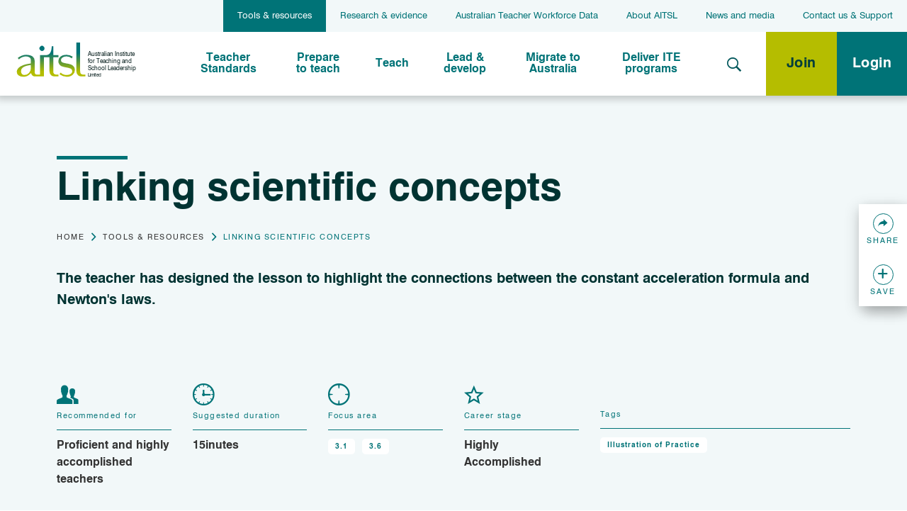

--- FILE ---
content_type: text/html; charset=utf-8
request_url: https://www.aitsl.edu.au/tools-resources/resource/linking-scientific-concepts-illustration-of-practice
body_size: 21214
content:


<!doctype html>
	<!--[if IE 8]> <html class="lt-ie10 lt-ie9" lang="en"> <![endif]-->
	<!--[if IE 9]> <html class="lt-ie10" lang="en"> <![endif]-->
	<!--[if gt IE 9]><!--> <html lang="en"> <!--<![endif]-->

	<head id="Head1"><meta charset="utf-8" /><meta http-equiv="X-UA-Compatible" content="IE=edge,chrome=1" /><title>
	Linking scientific concepts
</title>

        <!-- OpenGraph defaults should be set in Page_Init, not here -->

	    <link rel="icon" type="image/x-icon" href="/favicon.ico" /><meta name="viewport" content="width=device-width, initial-scale=1" />
		
		<!-- Modernizr -->
        <script type="text/javascript" src="/App_Themes/Standard/scripts/libs/underscore-1.8.3.js"></script>

	    <!-- Google Tag Manager -->
	    <script>(function(w,d,s,l,i){w[l]=w[l]||[];w[l].push({'gtm.start':
        new Date().getTime(),event:'gtm.js'});var f=d.getElementsByTagName(s)[0],
        j=d.createElement(s),dl=l!='dataLayer'?'&l='+l:'';j.async=true;j.src=
        'https://www.googletagmanager.com/gtm.js?id='+i+dl;f.parentNode.insertBefore(j,f);
        })(window,document,'script','dataLayer','GTM-P2K8F39');</script>
	    <!-- End Google Tag Manager -->

         <!-- Global site tag (gtag.js) - Google Analytics -->
        <script async src="https://www.googletagmanager.com/gtag/js?id=G-Z2BR7S7D4J"></script>
        <script>
            window.dataLayer = window.dataLayer || [];
            function gtag(){dataLayer.push(arguments);}
            gtag('js', new Date());
            gtag('config', 'G-Z2BR7S7D4J');
        </script>
        
        <style>
            #RadWindowWrapper_SendForApprovalDialog {
                width: 600px!important;
                height: 400px!important;
            }

            #RadWindowWrapper_SendForApprovalDialog > table {
                height: 100%!important;
            }

            #RadWindowWrapper_SendForApprovalDialog textarea {
                width: 540px!important;
                height: 200px!important;
            }

        </style>

	<script>
            window.addEventListener("load",e=>{var o=setInterval(function(){if(document.querySelector("body.sfPageEditor")){var e=function(){document.querySelector(".sf-designer-dlg")?.remove(),document.querySelector(".modal-backdrop")?.remove(),clearInterval(o)};let t=new MutationObserver(function(o){o.forEach(function(o){o.addedNodes.forEach(function(o){"sf-modal-window"==o.nodeName.toLowerCase()&&(document.querySelector(".sf-modal-window__close button").addEventListener("click",e),r.observe(document.querySelector("#adminAppWrapper sf-widget-editor"),{subtree:!1,childList:!0}))})})}),r=new MutationObserver(function(o,t){o.forEach(function(o){o.addedNodes.forEach(function(o){if("div"==o.nodeName.toLowerCase()){for(let r of document.querySelectorAll("sf-widget-editor footer sf-button button"))r.addEventListener("click",e);t.disconnect()}})})});t.observe(document.querySelector("#adminAppWrapper > sf-app > div > ng-component"),{subtree:!1,childList:!0})}},250)});
        </script>

        <link rel="stylesheet" href="https://unpkg.com/vue-multiselect@2.1.0/dist/vue-multiselect.min.css" /><link rel="stylesheet" href="/wwwroot/dist/main.css?f0a070e633519df032b3" /><meta property="og:type" content="website" /><meta property="og:image" content="https://www.aitsl.edu.au/app_themes/standard/images/aitsl-share-img.png" /><meta property="og:title" content="Resource" /><meta property="og:url" content="" /><meta property="og:site_name" content="AITSL" /><script type="text/javascript">
document.addEventListener("DOMContentLoaded", (event) => {

  const navList = document.querySelector('.nav-list');
  const navChildren = navList.children;

 
  for(i=0; i< navChildren.length; i++){
  const str = navChildren[i].firstElementChild;
  
  if(str.innerText.startsWith('World'))
  {
  str.style.color = '#F552BA';
}
                          
}
});
</script><style type="text/css" media="all">.ion-social-twitter {
    display: none;
}</style><meta name="Generator" content="Sitefinity 14.4.8143.0 DX" /><link href="/Telerik.Web.UI.WebResource.axd?d=PMrIT5dOWaVYIcpFWUE4nNG62tEyWA8qw02nBi8WnQw6NvWbu5KboH4Wt-X53sUhqsZRhK2MK0r0gIBWWnClMgb0DHtU0ELfb3oRbXTb-gw6utrm0&amp;t=638841414637275692&amp;compress=0&amp;_TSM_CombinedScripts_=%3b%3bTelerik.Sitefinity.Resources%2c+Version%3d14.4.8143.0%2c+Culture%3dneutral%2c+PublicKeyToken%3db28c218413bdf563%3aen%3a9aa79f28-b2e3-44f2-889e-74b098a830dc%3a7a90d6a" type="text/css" rel="stylesheet" /></head>

  <body id="body" class="pageID-af9c8591-b1e8-6477-b58f-ff00006709da parentID-883e8791-b1e8-6477-b58f-ff00006709da templateID-d9b48491-b1e8-6477-b58f-ff00006709da rootNodeId-884d8591-b1e8-6477-b58f-ff00006709da siteID-6e4e856e-126c-44d7-b9a5-96b6f652ba1d">
    <!-- Google Tag Manager (noscript) -->
    <noscript>
      <iframe src="https://www.googletagmanager.com/ns.html?id=GTM-P2K8F39"
              height="0" width="0" style="display:none;visibility:hidden"></iframe>
    </noscript>
    <!-- End Google Tag Manager (noscript) -->

    <form method="post" action="./linking-scientific-concepts-illustration-of-practice" id="aspnetForm">
<div class="aspNetHidden">
<input type="hidden" name="ctl07_TSSM" id="ctl07_TSSM" value="" />
<input type="hidden" name="__EVENTTARGET" id="__EVENTTARGET" value="" />
<input type="hidden" name="__EVENTARGUMENT" id="__EVENTARGUMENT" value="" />
<input type="hidden" name="__VIEWSTATE" id="__VIEWSTATE" value="a8WawL3em5WWmuVKYK1THC38anatiihVcGX0jJuCduNg3OV8Rfhrh/8tue4Wh6I8r9I+2j2ejSrcu8L4QIfwrtur3DsnI8SMgxC5eGTvTeCUb1gwi+Q+6j0qt8gF0eRbbuUhkFtu+7Qunp6yjYbCmLd6t3KwndYGdDBWNM2jg8j1OuGcmnWWGgbS0KXgt1e1n+os6Itc3crDRf/xRq86QrsX6keKI/KKlLKqWyptw77RUqeGsqjQwdXzOrufrOfOA0sOg9LfD6wrn17grHz8WNimlGnI4c1ZoE7553XYPZf2cCdC56BNM11qjrn6Ede7YwetlhX1zL/tWuFJqMCRhkRWXHIkyrkIs3XVXEAv6dRDNzZLKsW/ZtDPINu5dx01rMBDMlk3ikDls8fGOJNKShTS2AI=" />
</div>

<script type="text/javascript">
//<![CDATA[
var theForm = document.forms['aspnetForm'];
if (!theForm) {
    theForm = document.aspnetForm;
}
function __doPostBack(eventTarget, eventArgument) {
    if (!theForm.onsubmit || (theForm.onsubmit() != false)) {
        theForm.__EVENTTARGET.value = eventTarget;
        theForm.__EVENTARGUMENT.value = eventArgument;
        theForm.submit();
    }
}
//]]>
</script>


<script src="/WebResource.axd?d=pynGkmcFUV13He1Qd6_TZJc8isVeohyjMR6ok9Cn9UuTxdbpX_XHJXK4gh6yI42zHv8Fbw2&amp;t=638901896248157332" type="text/javascript"></script>


<script src="/ScriptResource.axd?d=NJmAwtEo3Ipnlaxl6CMhvsohFSx4tbFcijLb-2W-_nuIllJ1lsjtX_WrO-gchCeBv7QWkD0xg64zSXrPAkQhtdkfvPcmYg5P4o4SNFS-r4YLMAkknsRFD_RdhCPuXFC8DEgbcSfPMOCOOfZOGaoEB7ofa2w1&amp;t=5c0e0825" type="text/javascript"></script>
<script src="/ScriptResource.axd?d=dwY9oWetJoJoVpgL6Zq8OEhTZPsyGtgUkKryuHuhb9DpIj_IFJXmYOaBiW348EqDHnPi1meYKHfb-BbBVuWmxW9TKmwAZ9_1jvVATgcN7lXMSgZWux_S9-yQ_5go_dt0yfdux6sx1xMakINqXQ0vWZn7xEg1&amp;t=5c0e0825" type="text/javascript"></script>
<script src="/ScriptResource.axd?d=Sm_GGXofLw4C9Eu03fCPHKfJLgo_yY4VAB7tooYbREZsAn5pNTMiuHOtufeAoguEqAf7DysfUBsj3KwAp8Fgy3xyIFmMfbW4WYiVj6oGTVrSodwB0xwG7HwLZarvkzz01pDsQz5WM55CbMKbQ0YVmKsvU_oksDGXUk1gE_cEGGOo9kTr0&amp;t=fffffffff0f4a022" type="text/javascript"></script>
<script src="/ScriptResource.axd?d=pNnY3SPOXobYy0znCWU-cp-LKFxvHBsEATXPAUNvN25CKAIlAtkoIEf5YxHNsHz0l8jp4Pb-9pYRJSBy2neoVd7Velkg_1z-nB7QU9OGeIpTFCq9s3u6R_B3caPvHejzzk2rEgf0aymcpFabxtbpkq5iS_i4axBydrmdYVFcW5YuOUrx0&amp;t=fffffffff0f4a022" type="text/javascript"></script>
<script src="/Frontend-Assembly/Telerik.Sitefinity.Frontend.Search/Mvc/Scripts/SearchBox/Search-box.min.js?v=MTQuNC44MTQzLjA%3d" type="text/javascript"></script>
<script src="/Frontend-Assembly/Telerik.Sitefinity.Frontend.Identity/Mvc/Scripts/LoginStatus/login-status.min.js?v=MTQuNC44MTQzLjA%3d" type="text/javascript"></script>
<div class="aspNetHidden">

	<input type="hidden" name="__VIEWSTATEGENERATOR" id="__VIEWSTATEGENERATOR" value="E2EA540F" />
</div>
      <script type="text/javascript">
//<![CDATA[
Sys.WebForms.PageRequestManager._initialize('ctl00$scm', 'aspnetForm', [], [], [], 90, 'ctl00');
//]]>
</script>


      <header id="hd" class="page__header">
        
<div class="layout-header">
    <div id="HeaderPlaceholder_TFCD5DE12012_Col00" class="sf_colsIn header-top" data-sf-element="header-top" data-placeholder-label="Header top">
<div class="skipTo"><a href="#content" id="skipToContent">skip to content</a><a href="#secondNav" id="skipToNav">skip to secondary navigation</a>
  </div>

<nav class="nav-horizontal" role="navigation">
    <ul class="nav-list">
        <li class="active"><a href="/tools-resources" target="_self">Tools &amp; resources</a></li>
        <li class=""><a href="/research" target="_self">Research &amp; evidence</a></li>
        <li class=""><a href="/secondary/australian-teacher-workforce-data-strategy" target="_self">Australian Teacher Workforce Data</a></li>
        <li class=""><a href="/about-aitsl" target="_self">About AITSL</a></li>
        <li class=""><a href="/secondary/news-and-media" target="_self">News and media</a></li>
        <li class=""><a href="/contact-us" target="_self">Contact us &amp; Support</a></li>
    </ul>
</nav>






</div>
    <div class="header-bottom">
        <div class="header-bottom-logo">
            <a href="/">
                <?xml version="1.0" encoding="iso-8859-1" ?>
                <svg id="logo" width="194.9214" height="59.2908" viewBox="0 0 194.9214 59.2908" class="logo-header">
                    <defs>
                        <linearGradient id="linear-gradient" x1="57.5657" y1="2.7092" x2="57.5657" y2="55.7424" gradientUnits="userSpaceOnUse">
                            <stop offset="0.3" stop-color="#007377"></stop>
                            <stop offset="0.85" stop-color="#b3bd00"></stop>
                        </linearGradient>
                    </defs>
                    <title>AITSL - Australian Institute for Teaching and School Leadership</title>
                    <path class="tealtolime" d="M74.1616,32.93c1.12,0.9512,3.93,1.6611,7.252,2.1973a38.1123,38.1123,0,0,1,6.9658,1.6406,9.1614,9.1614,0,0,1,4.4238,3.2168,8.8268,8.8268,0,0,1,1.5674,5.3047,9.2286,9.2286,0,0,1-3.2227,7.3037c-3.0049,2.6592-6.08,3.1494-9.5595,3.1494a19.7052,19.7052,0,0,1-10.9522-3.8682l1.72-2.6142a13.0141,13.0141,0,0,0,9.232,3.7675,11.4105,11.4105,0,0,0,6.7109-1.8828,4.8545,4.8545,0,0,0,2.0351-4.0175,4.4119,4.4119,0,0,0-.75-2.5567,4.4867,4.4867,0,0,0-2.0751-1.6367,30.9945,30.9945,0,0,0-6.0957-1.582c-3.5333-.6973-6.7637-1.4278-8.1563-2.1934a8.2908,8.2908,0,0,1-3.2559-3.168,8.6126,8.6126,0,0,1-1.166-4.3837,9.1378,9.1378,0,0,1,2.8511-6.6592c2.311-2.1231,5.5781-3.2158,9.7271-3.2158a18.7474,18.7474,0,0,1,9.6718,2.8427L89.67,27.2219a12.4187,12.4187,0,0,0-8.54-3.0205,10.4887,10.4887,0,0,0-5.8672,1.6572A5.028,5.028,0,0,0,72.9053,29.77,3.8768,3.8768,0,0,0,74.1616,32.93ZM96.7759,2.7092v44.543a8.2843,8.2843,0,0,0,2.3378,5.8984c1.44,1.4961,3.5669,2.1016,6.2583,2.1016h5.3067V52.3977s-2.2988.05-3.5313,0a4.5975,4.5975,0,0,1-3.4492-1.3721c-0.8574-.9648-1.1113-2.3984-1.1113-4.209V2.7092h-5.811ZM46.271,14.5178a3.7127,3.7127,0,0,0,1.1484-2.7149,3.805,3.805,0,0,0-1.1836-2.7822,3.7419,3.7419,0,0,0-5.4634,0,3.7839,3.7839,0,0,0-.0171,5.48,3.8661,3.8661,0,0,0,5.5157.0166h0ZM60.9389,25.3654V46.8166c0,1.8106.2549,3.2442,1.1114,4.209a4.5973,4.5973,0,0,0,3.4472,1.3721c1.2349,0.05,3.5328,0,3.5328,0v2.8545H63.7226c-2.6914,0-4.8164-.6055-6.2563-2.1016a8.2827,8.2827,0,0,1-2.3384-5.8984V25.3654H46.3921V55.2522H33.706c-1.5981,0-3.59-.1407-4.7319-1.1a8.8351,8.8351,0,0,1-2.458-4.2207,20.9411,20.9411,0,0,1-5.8125,4.6446,14.18,14.18,0,0,1-6.02,1.166q-5.0106,0-7.6206-2.1572a6.8575,6.8575,0,0,1-2.61-5.5323q0-5.0829,5.9688-8.4375,5.9677-3.36,15.8852-4.4726V31.0334c0-2.58-.7134-4.4248-2.102-5.3027A10.9443,10.9443,0,0,0,18.52,24.2014,15.7255,15.7255,0,0,0,7.7514,28.8772L5.9262,26.6057c3.4087-2.67,8.3414-4.874,12.7022-4.874,4.4292,0,8.3589,1.038,10.4014,2.7089a8.0024,8.0024,0,0,1,3.0874,6.2832V47.67a6.2259,6.2259,0,0,0,.7666,3.4785c0.51,0.7657,1.3862,1.2491,3.3042,1.2491H40.51V22.1623H49.978a6.819,6.819,0,0,0,5.7061-2.7344c2.0024-2.5742,2.7607-6.4394,2.9233-11.0791h2.3315V22.1623h8.1089v3.2031H60.9389ZM26.3066,37.4387q-8.8374,1.2188-12.5273,3.9678a6.99,6.99,0,0,0-2.7486,5.916,5.8642,5.8642,0,0,0,1.4268,4.1914A4.8787,4.8787,0,0,0,16.18,53.0275a9.58,9.58,0,0,0,7.1167-3.1132,10.7938,10.7938,0,0,0,3.01-7.8125V37.4387Z" transform="translate(-4.4526 -2.7092)"></path>
                    <g class="group-logotype">
                        <text class="logotype" transform="translate(110.0151 20.6167)">Australian Institute <tspan x="0" y="11">for Teaching and </tspan><tspan x="0" y="22">School Leadership </tspan></text>
                        <text class="logotype smll" transform="translate(110.315 52.574)">Limited</text>
                    </g>
                </svg>
            </a>
        </div>
        <div class="header-bottom-inner">
            <div class="header-bottom-inner-2">
                <div id="HeaderPlaceholder_TFCD5DE12012_Col01" class="sf_colsIn header-bottom-navigation" data-sf-element="header-bottom-navigation" data-placeholder-label="Header bottom navigation">



<div class="mobile-header">
    <div class="popOut--inner">
        <div class="nav-main">
            <nav class="navbar navbar-default menu" role="navigation" id="a11y-menu" aria-label="Main menu">
                <span class="offScreen">Use arrows to navigate.</span>
                <ul class="nav navbar-nav level-1 list-reset" role="menubar" aria-hidden="false">
        <li class="dropdown hasChildren has-subnav " role="menuitem">
            <a href="/standards" class="dropdown-toggle centered-block">
                <span class="centered-item">
                    Teacher Standards
                </span>
                <i class="expandNextLevel ion-plus"></i>
            </a>
            <!--<div class="dropdown-menu nav-level2 hasChildren-item">-->
            <div class="level-2 level-ul" data-test="true" aria-hidden="true" role="menu">
                <ul>
                                <li class="" role="menuitem">
                <a href="/standards/graduate" target="_self"><span>Graduate</span></a>
            </li>
            <li class="" role="menuitem">
                <a href="/standards/proficient" target="_self"><span>Proficient</span></a>
            </li>
            <li class="" role="menuitem">
                <a href="/standards/highly-accomplished" target="_self"><span>Highly Accomplished</span></a>
            </li>
            <li class="" role="menuitem">
                <a href="/standards/lead" target="_self"><span>Lead</span></a>
            </li>

                </ul>
            </div>
            <!--</div>-->
        </li>
        <li class="dropdown hasChildren has-subnav " role="menuitem">
            <a href="/prepare-to-be-a-teacher" class="dropdown-toggle centered-block">
                <span class="centered-item">
                    Prepare to teach
                </span>
                <i class="expandNextLevel ion-plus"></i>
            </a>
            <!--<div class="dropdown-menu nav-level2 hasChildren-item">-->
            <div class="level-2 level-ul" data-test="true" aria-hidden="true" role="menu">
                <ul>
                                <li class="" role="menuitem">
                <a href="/prepare-to-be-a-teacher/become-a-registered-teacher" target="_self"><span>Become a registered teacher</span></a>
            </li>
            <li class="" role="menuitem">
                <a href="/prepare-to-be-a-teacher/prepare-for-practice" target="_self"><span>Prepare for practice</span></a>
            </li>

                </ul>
            </div>
            <!--</div>-->
        </li>
        <li class="dropdown hasChildren has-subnav " role="menuitem">
            <a href="/teach" class="dropdown-toggle centered-block">
                <span class="centered-item">
                    Teach
                </span>
                <i class="expandNextLevel ion-plus"></i>
            </a>
            <!--<div class="dropdown-menu nav-level2 hasChildren-item">-->
            <div class="level-2 level-ul" data-test="true" aria-hidden="true" role="menu">
                <ul>
                                <li class="dropdown-submenu hasChildren " role="menuitem">
                <a href="/teach/improve-practice" target="_self" class="dropdown-toggle">
                    <span>
                        Improve Practice 
                        <span class="right-caret"></span>
                    </span>
                    <i class="expandNextLevel ion-plus"></i>
                </a>
                <div class="level-3 level-ul">
                    <ul>
                                    <li class="" role="menuitem">
                <a href="/teach/improve-practice/feedback" target="_self"><span>Feedback</span></a>
            </li>
            <li class="" role="menuitem">
                <a href="/teach/improve-practice/high-quality-professional-learning-toolkit" target="_self"><span>High Quality Professional Learning Toolkit</span></a>
            </li>
            <li class="" role="menuitem">
                <a href="/teach/improve-practice/improving-teacher-professional-learning" target="_self"><span>Improving Teacher Professional Learning</span></a>
            </li>
            <li class="" role="menuitem">
                <a href="/teach/improve-practice/in-the-classroom" target="_self"><span>In the Classroom</span></a>
            </li>
            <li class="" role="menuitem">
                <a href="/teach/improve-practice/reflect-on-practice" target="_self"><span>Reflect on practice</span></a>
            </li>
            <li class="" role="menuitem">
                <a href="/teach/improve-practice/start-your-career" target="_self"><span>Start your career</span></a>
            </li>
            <li class="" role="menuitem">
                <a href="/teach/improve-practice/teacher-self-assessment-tool" target="_self"><span>Teacher Self-Assessment Tool</span></a>
            </li>
            <li class="" role="menuitem">
                <a href="/teach/improve-practice/seeking-advice" target="_self"><span>Live advice for beginning teachers</span></a>
            </li>
            <li class="" role="menuitem">
                <a href="/teach/improve-practice/indigenous-cultural-self-reflection-tool" target="_self"><span>Indigenous Cultural Self-reflection Tool</span></a>
            </li>

                    </ul>
                </div>
            </li>
            <li class="dropdown-submenu hasChildren " role="menuitem">
                <a href="/teach/understand-certification-and-halt-status" target="_self" class="dropdown-toggle">
                    <span>
                        Understand certification and HALT status
                        <span class="right-caret"></span>
                    </span>
                    <i class="expandNextLevel ion-plus"></i>
                </a>
                <div class="level-3 level-ul">
                    <ul>
                                    <li class="" role="menuitem">
                <a href="/teach/understand-certification-and-halt-status/about-certification" target="_self"><span>About certification</span></a>
            </li>
            <li class="" role="menuitem">
                <a href="/teach/understand-certification-and-halt-status/highly-accomplished-and-lead-teacher-network" target="_self"><span>Highly Accomplished and Lead Teacher Network</span></a>
            </li>
            <li class="" role="menuitem">
                <a href="/teach/understand-certification-and-halt-status/halt-summit-2026" target="_self"><span>HALT Summit 2026</span></a>
            </li>

                    </ul>
                </div>
            </li>
            <li class="dropdown-submenu hasChildren " role="menuitem">
                <a href="/teach/understand-your-impact" target="_self" class="dropdown-toggle">
                    <span>
                        Understand your impact
                        <span class="right-caret"></span>
                    </span>
                    <i class="expandNextLevel ion-plus"></i>
                </a>
                <div class="level-3 level-ul">
                    <ul>
                                    <li class="" role="menuitem">
                <a href="/teach/understand-your-impact/quality-teaching-modules" target="_self"><span>Quality teaching modules</span></a>
            </li>
            <li class="" role="menuitem">
                <a href="/teach/understand-your-impact/growth-focused-evaluations" target="_self"><span>Growth-focused evaluations</span></a>
            </li>

                    </ul>
                </div>
            </li>
            <li class="" role="menuitem">
                <a href="/teach/building-a-culturally-responsive-australian-teaching-workforce" target="_self"><span>Building a culturally responsive Australian teaching workforce</span></a>
            </li>
            <li class="" role="menuitem">
                <a href="/teach/supporting-students-with-disability" target="_self"><span>Supporting students with disability</span></a>
            </li>
            <li class="" role="menuitem">
                <a href="/teach/early-childhood-education-and-the-teacher-standards" target="_self"><span>Early Childhood Education and the Teacher Standards</span></a>
            </li>

                </ul>
            </div>
            <!--</div>-->
        </li>
        <li class="dropdown hasChildren has-subnav " role="menuitem">
            <a href="/lead-develop" class="dropdown-toggle centered-block">
                <span class="centered-item">
                    Lead &amp; develop
                </span>
                <i class="expandNextLevel ion-plus"></i>
            </a>
            <!--<div class="dropdown-menu nav-level2 hasChildren-item">-->
            <div class="level-2 level-ul" data-test="true" aria-hidden="true" role="menu">
                <ul>
                                <li class="dropdown-submenu hasChildren " role="menuitem">
                <a href="/lead-develop/understand-the-principal-standard" target="_self" class="dropdown-toggle">
                    <span>
                        Understand the Principal Standard
                        <span class="right-caret"></span>
                    </span>
                    <i class="expandNextLevel ion-plus"></i>
                </a>
                <div class="level-3 level-ul">
                    <ul>
                                    <li class="" role="menuitem">
                <a href="/lead-develop/understand-the-principal-standard/unpack-the-principal-standard" target="_self"><span>Unpack the Principal Standard</span></a>
            </li>
            <li class="" role="menuitem">
                <a href="/lead-develop/understand-the-principal-standard/leadership-profiles" target="_self"><span>Leadership Profiles</span></a>
            </li>

                    </ul>
                </div>
            </li>
            <li class="dropdown-submenu hasChildren " role="menuitem">
                <a href="/lead-develop/develop-yourself-as-a-leader" target="_self" class="dropdown-toggle">
                    <span>
                        Develop yourself as a leader 
                        <span class="right-caret"></span>
                    </span>
                    <i class="expandNextLevel ion-plus"></i>
                </a>
                <div class="level-3 level-ul">
                    <ul>
                                    <li class="" role="menuitem">
                <a href="/lead-develop/develop-yourself-as-a-leader/learn-from-practising-leaders" target="_self"><span>Learn from practising leaders</span></a>
            </li>

                    </ul>
                </div>
            </li>
            <li class="dropdown-submenu hasChildren " role="menuitem">
                <a href="/lead-develop/develop-others" target="_self" class="dropdown-toggle">
                    <span>
                        Develop others 
                        <span class="right-caret"></span>
                    </span>
                    <i class="expandNextLevel ion-plus"></i>
                </a>
                <div class="level-3 level-ul">
                    <ul>
                                    <li class="" role="menuitem">
                <a href="/lead-develop/develop-others/teaching-assistant-guidelines" target="_self"><span>Optimising deployment of teaching assistants&#160;</span></a>
            </li>
            <li class="" role="menuitem">
                <a href="/lead-develop/develop-others/classroom-observation" target="_self"><span>Classroom observation</span></a>
            </li>
            <li class="" role="menuitem">
                <a href="/lead-develop/develop-others/coach-others" target="_self"><span>Coach others</span></a>
            </li>
            <li class="" role="menuitem">
                <a href="/lead-develop/develop-others/support-new-teachers" target="_self"><span>Support new teachers</span></a>
            </li>
            <li class="" role="menuitem">
                <a href="/lead-develop/develop-others/build-a-professional-growth-culture" target="_self"><span>Build a professional growth culture</span></a>
            </li>

                    </ul>
                </div>
            </li>
            <li class="" role="menuitem">
                <a href="/lead-develop/build-leadership-in-Australian-schools" target="_self"><span>Build leadership in Australian schools</span></a>
            </li>
            <li class="dropdown-submenu hasChildren " role="menuitem">
                <a href="/lead-develop/teachers-who-lead" target="_self" class="dropdown-toggle">
                    <span>
                        Teachers who lead
                        <span class="right-caret"></span>
                    </span>
                    <i class="expandNextLevel ion-plus"></i>
                </a>
                <div class="level-3 level-ul">
                    <ul>
                                    <li class="" role="menuitem">
                <a href="/lead-develop/teachers-who-lead/middle-leadership-standards" target="_self"><span>Australian Professional Standards for Middle Leaders</span></a>
            </li>

                    </ul>
                </div>
            </li>
            <li class="dropdown-submenu hasChildren " role="menuitem">
                <a href="/lead-develop/induction" target="_self" class="dropdown-toggle">
                    <span>
                        Induction
                        <span class="right-caret"></span>
                    </span>
                    <i class="expandNextLevel ion-plus"></i>
                </a>
                <div class="level-3 level-ul">
                    <ul>
                                    <li class="" role="menuitem">
                <a href="/lead-develop/induction/support-for-new-teachers" target="_self"><span>Support for new teachers</span></a>
            </li>
            <li class="" role="menuitem">
                <a href="/lead-develop/induction/support-for-new-leaders" target="_self"><span>Support for new leaders</span></a>
            </li>

                    </ul>
                </div>
            </li>

                </ul>
            </div>
            <!--</div>-->
        </li>
        <li class="dropdown hasChildren has-subnav " role="menuitem">
            <a href="/migrate-to-australia" class="dropdown-toggle centered-block">
                <span class="centered-item">
                    Migrate to Australia
                </span>
                <i class="expandNextLevel ion-plus"></i>
            </a>
            <!--<div class="dropdown-menu nav-level2 hasChildren-item">-->
            <div class="level-2 level-ul" data-test="true" aria-hidden="true" role="menu">
                <ul>
                                <li class="" role="menuitem">
                <a href="/migrate-to-australia/apply-for-a-skills-assessment" target="_self"><span>Before applying</span></a>
            </li>
            <li class="" role="menuitem">
                <a href="/migrate-to-australia/fees" target="_self"><span>Fees</span></a>
            </li>
            <li class="" role="menuitem">
                <a href="/migrate-to-australia/information-for-migration-agents" target="_self"><span>Agent information</span></a>
            </li>
            <li class="" role="menuitem">
                <a href="/migrate-to-australia/applicant-portal" target="_self"><span>Applicant portal</span></a>
            </li>
            <li class="" role="menuitem">
                <a href="/migrate-to-australia/teaching-in-australia" target="_self"><span>Teaching in Australia</span></a>
            </li>
            <li class="" role="menuitem">
                <a href="/migrate-to-australia/making-the-move" target="_self"><span>Making the move</span></a>
            </li>
            <li class="" role="menuitem">
                <a href="/migrate-to-australia/studying-in-australia" target="_self"><span>Studying in Australia</span></a>
            </li>
            <li class="" role="menuitem">
                <a href="/migrate-to-australia/links" target="_self"><span>Links</span></a>
            </li>
            <li class="" role="menuitem">
                <a href="/migrate-to-australia/assessment-for-migration---contact-us" target="_self"><span>Contact us</span></a>
            </li>

                </ul>
            </div>
            <!--</div>-->
        </li>
        <li class="dropdown hasChildren has-subnav " role="menuitem">
            <a href="/deliver-ite-programs" class="dropdown-toggle centered-block">
                <span class="centered-item">
                    Deliver ITE programs
                </span>
                <i class="expandNextLevel ion-plus"></i>
            </a>
            <!--<div class="dropdown-menu nav-level2 hasChildren-item">-->
            <div class="level-2 level-ul" data-test="true" aria-hidden="true" role="menu">
                <ul>
                                <li class="" role="menuitem">
                <a href="/deliver-ite-programs/understand-ite-program-accreditation" target="_self"><span>Understand ITE program accreditation</span></a>
            </li>
            <li class="" role="menuitem">
                <a href="/deliver-ite-programs/standards-and-procedures" target="_self"><span>Standards and Procedures</span></a>
            </li>
            <li class="dropdown-submenu hasChildren " role="menuitem">
                <a href="/deliver-ite-programs/learn-about-ite-accreditation-reform" target="_self" class="dropdown-toggle">
                    <span>
                        Learn about ITE accreditation reform
                        <span class="right-caret"></span>
                    </span>
                    <i class="expandNextLevel ion-plus"></i>
                </a>
                <div class="level-3 level-ul">
                    <ul>
                                    <li class="" role="menuitem">
                <a href="/deliver-ite-programs/learn-about-ite-accreditation-reform/next-steps-in-initial-teacher-education-reform" target="_self"><span>Next steps in initial teacher education reform</span></a>
            </li>
            <li class="" role="menuitem">
                <a href="/deliver-ite-programs/learn-about-ite-accreditation-reform/strengthening-ite" target="_self"><span>Strengthening ITE</span></a>
            </li>
            <li class="" role="menuitem">
                <a href="/deliver-ite-programs/learn-about-ite-accreditation-reform/improving-ite-assessment" target="_self"><span>Improving ITE assessment</span></a>
            </li>
            <li class="" role="menuitem">
                <a href="/deliver-ite-programs/learn-about-ite-accreditation-reform/understand-ite-student-selection" target="_self"><span>Understand ITE student selection</span></a>
            </li>
            <li class="" role="menuitem">
                <a href="/deliver-ite-programs/learn-about-ite-accreditation-reform/improved-beginning-teacher-induction" target="_self"><span>Improved beginning teacher induction</span></a>
            </li>
            <li class="" role="menuitem">
                <a href="/deliver-ite-programs/learn-about-ite-accreditation-reform/primary-specialisation" target="_self"><span>Primary specialisation</span></a>
            </li>
            <li class="" role="menuitem">
                <a href="/deliver-ite-programs/learn-about-ite-accreditation-reform/improved-professional-experience-for-ite-students" target="_self"><span>Improved Professional Experience for ITE students</span></a>
            </li>
            <li class="" role="menuitem">
                <a href="/deliver-ite-programs/learn-about-ite-accreditation-reform/understand-the-literacy-and-numeracy-test" target="_self"><span>Understand the literacy and numeracy test</span></a>
            </li>
            <li class="" role="menuitem">
                <a href="/deliver-ite-programs/learn-about-ite-accreditation-reform/previous-accreditation-system" target="_self"><span>Previous accreditation system</span></a>
            </li>
            <li class="" role="menuitem">
                <a href="/deliver-ite-programs/learn-about-ite-accreditation-reform/revised-guidelines-for-the-accreditation-of-initial-teacher-education-programs-in-australia" target="_self"><span>Revised Guidelines for the accreditation of initial teacher education programs in Australia</span></a>
            </li>

                    </ul>
                </div>
            </li>
            <li class="" role="menuitem">
                <a href="/deliver-ite-programs/aboriginal-and-torres-strait-islander-education" target="_self"><span>Aboriginal and Torres Strait Islander education</span></a>
            </li>
            <li class="" role="menuitem">
                <a href="/deliver-ite-programs/ite-accreditation-guidance-and-research" target="_self"><span>ITE accreditation guidance &amp; research</span></a>
            </li>
            <li class="" role="menuitem">
                <a href="/deliver-ite-programs/apl" target="_self"><span>Accredited programs list</span></a>
            </li>
            <li class="" role="menuitem">
                <a href="/deliver-ite-programs/teaching-performance-assessment" target="_self"><span>Teaching performance assessment</span></a>
            </li>

                </ul>
            </div>
            <!--</div>-->
        </li>
                </ul>
            </nav>
        </div>
    </div>
</div>








</div>
                <div id="HeaderPlaceholder_TFCD5DE12012_Col02" class="sf_colsIn header-bottom-search" data-sf-element="header-bottom-search" data-placeholder-label="Header bottom search">


<div class="search-header">
    <button type="button" class="search-toggle waves-effect waves-light"><i class="ion-ios-search-strong" aria-hidden="true"></i><span class="offScreen">Search toggle - Click me to <span class="accessibility-status">open</span> the search dropdown</span></button>
    <div class="search-input">
        <button type="button" class="search-input-close">
            <span class="offScreen">Close</span>
            <div class="nav__toggle_internal">
                <span class="nav__toggle-bar"></span>
                <span class="nav__toggle-bar"></span>
            </div>
        </button>  
        <div class="search-internal">
            <div class="search-input-text">
                <label for="cb1be703-7579-4b5b-b4a9-777a22c365a8" class="offScreen">Search</label>
                <input type="search" title="Search input" placeholder="Type here to search" id="cb1be703-7579-4b5b-b4a9-777a22c365a8" class="form-control" value="" />
                <button type="button" class="search-input-submit" id="f7465deb-d4f3-4d44-8ca3-29e64cabc77c"><i class="ion-ios-search-strong" aria-hidden="true"></i><span class="offScreen">Search</span></button>  
            </div>
        </div>    
    </div>
	
	<input type="hidden" data-sf-role="resultsUrl" value="/general/search-results" />
    <input type="hidden" data-sf-role="indexCatalogue" value="search" />
    <input type="hidden" data-sf-role="wordsMode" value="AllWords" />
    <input type="hidden" data-sf-role="disableSuggestions" value='true' />
    <input type="hidden" data-sf-role="minSuggestionLength" value="3" />
    <input type="hidden" data-sf-role="suggestionFields" value="Title,Content" />
    <input type="hidden" data-sf-role="language" value="" />
    <input type="hidden" data-sf-role="suggestionsRoute" value="/restapi/search/suggestions" />
    <input type="hidden" data-sf-role="searchTextBoxId" value='#cb1be703-7579-4b5b-b4a9-777a22c365a8' />
    <input type="hidden" data-sf-role="searchButtonId" value='#f7465deb-d4f3-4d44-8ca3-29e64cabc77c' />
</div>

</div>
                <div id="HeaderPlaceholder_TFCD5DE12012_Col03" class="sf_colsIn header-bottom-button" data-sf-element="header-bottom-button" data-placeholder-label="Header bottom button">




<div class="header-login">
    <div data-sf-role="sf-logged-in-view" style="display: none">
        <button type="button" class="waves-effect waves-light btn login-toggle"><i class="ion-android-person" aria-hidden="true"></i><span class="logged-in-name" data-sf-role="sf-logged-in-name"></span><span class="offScreen"><span class="accessibility-status">Open</span> dropdown for user login/logout functionality</span></button>
        <div class="login-dropdown">
            <ul>
                <li>
                    <a href="https://www.aitsl.edu.au/my-account/profile">My profile <i class="ion-ios-folder"></i></a>
                </li>
                <li>
                    <a href="/tools-resources/resource/SignOut/?sf_cntrl_id=ctl00$HeaderPlaceholder$TFCD5DE12024">Logout <i class="ion-ios-arrow-forward"></i></a>
                </li>
            </ul>
        </div>
    </div>

    <div data-sf-role="sf-logged-out-view" style="display: none">
        <button type="button" class="waves-effect waves-light btn login-toggle">
            <i class="ion-android-person" aria-hidden="true"></i>
            <span class="logged-in-name" data-sf-role="sf-logged-in-name"></span>
            <span class="offScreen"><span class="accessibility-status">Open</span> dropdown for user login/logout functionality</span>
        </button>
        <div class="login-dropdown">
            <ul>
                <li>
                    <a href="https://www.aitsl.edu.au/my-account/register">
                        <span>Join</span>
                    </a>
                </li>
                <li>
                    <button data-sf-role="login-status-button">Login</button>
                </li>
            </ul>
        </div>
        <div class="login-noDropdown">
            <a class="btn btn-lime waves-effect waves-light loggedIn-button" href="https://www.aitsl.edu.au/my-account/register">
                <span>Join</span>
            </a>
            <a class="btn btn-default waves-effect waves-light loggedIn-button" href="https://www.aitsl.edu.au/my-account/login">Login</a>
            
        </div>
    </div>
</div>

<input type="hidden" data-sf-role="sf-status-json-endpoint-url" value="/rest-api/login-status" />
<input type="hidden" data-sf-role="sf-logout-redirect-url" value="https://www.aitsl.edu.au/home" />
<input type="hidden" data-sf-role="sf-login-redirect-url" value="https://www.aitsl.edu.au/my-account/login" />
<input type="hidden" data-sf-role="sf-is-design-mode-value" value="False" />
<input type="hidden" data-sf-role="sf-allow-windows-sts-login" value="False" />

</div>
            </div>
        </div>
    </div>
</div>
<!-- Facebook Pixel Code -->
<script>
  !function(f,b,e,v,n,t,s)
  {if(f.fbq)return;n=f.fbq=function(){n.callMethod?
  n.callMethod.apply(n,arguments):n.queue.push(arguments)};
  if(!f._fbq)f._fbq=n;n.push=n;n.loaded=!0;n.version='2.0';
  n.queue=[];t=b.createElement(e);t.async=!0;
  t.src=v;s=b.getElementsByTagName(e)[0];
  s.parentNode.insertBefore(t,s)}(window, document,'script',
  'https://connect.facebook.net/en_US/fbevents.js');
  fbq('init', '357894511369180');
  fbq('track', 'PageView');
</script>
<noscript><img height="1" width="1" style="display:none"
  src="https://www.facebook.com/tr?id=357894511369180&ev=PageView&noscript=1"
/></noscript>
<!-- End Facebook Pixel Code -->




<script>
    (function(h,o,t,j,a,r){
        h.hj=h.hj||function(){(h.hj.q=h.hj.q||[]).push(arguments)};
        h._hjSettings={hjid:223525,hjsv:6};
        a=o.getElementsByTagName('head')[0];
        r=o.createElement('script');r.async=1;
        r.src=t+h._hjSettings.hjid+j+h._hjSettings.hjsv;
        a.appendChild(r);
    })(window,document,'https://static.hotjar.com/c/hotjar-','.js?sv=');
</script>
<!-- Global site tag (gtag.js) - Google AdWords: 952196395 -->
<script async src="https://www.googletagmanager.com/gtag/js?id=AW-952196395"></script>
<script>
  window.dataLayer = window.dataLayer || [];
  function gtag(){dataLayer.push(arguments);}
  gtag('js', new Date());

  gtag('config', 'AW-952196395');
</script>





      </header>

      <section id="bd" role="main" class="page__content">
        



<div class="resource-container">
    <div class="banner-hero banner-with-offset-youtube">
        <div class="container">
            <div class="content-container">
                <h1 class="beta heading-flair">Linking scientific concepts</h1>
                <div>
	<div class="breadcrumb sfClearfix"><h5>You are currently: </h5><ul><li><a title="AITSL provides national leadership for the Australian State and Territories in promoting excellence in the profession of teaching and school leadership" href="/home">Home</a><span class="divider" aria-hidden="true">&nbsp;</span></li><li><a href="/tools-resources">Tools &amp; resources</a><span class="divider" aria-hidden="true">&nbsp;</span></li><li class="current"><span id="bcCollectionItemText">Resource (collection item page)</span><span class="divider" aria-hidden="true">></span></li></ul></div>
</div>
                <p class="epsilon">The teacher has designed the lesson to highlight the connections between the constant acceleration formula and Newton&#39;s laws.</p>
                
                

                


<div class="row resource-info-header">
        <div class="col-xs-12 col-sm-4 col-md-2">
            <i class="ion-person-stalker"></i>
            <div class="title-icon-text">Recommended for</div>
            <div class="title-summary">Proficient and highly accomplished teachers</div>
        </div>
                    
        <div class="col-xs-12 col-sm-4 col-md-2">
            <i class="ion-clock"></i>
            <div class="title-icon-text">Suggested duration</div>
            <div class="title-summary">15inutes</div>
        </div>
                    
        <div class="col-xs-12 col-sm-4 col-md-2">
            <i class="ion-pinpoint"></i>
            <div class="title-icon-text">Focus area</div>

            <div class="title-summary">
                        <div class="tooltip-container">
                            <button type="button" tabindex="0" class="chip btn-tooltip" id="Tooltip" role="tooltip">
                                3.1
                            </button>

                            <span class="tooltip-content">Establish challenging learning goals</span>
                        </div>
                        <div class="tooltip-container">
                            <button type="button" tabindex="0" class="chip btn-tooltip" id="Tooltip" role="tooltip">
                                3.6
                            </button>

                            <span class="tooltip-content">Evaluate and improve teaching programs</span>
                        </div>
            </div>
        </div>
                    
        <div class="col-xs-12 col-sm-4 col-md-2">
            <i class="ion-android-star-outline"></i>
            <div class="title-icon-text">Career stage</div>
                <div class="title-summary">Highly Accomplished</div>                        
        </div>        
                    
        <div class="col-xs-12 col-sm-4 col-md-4">
            <div class="standards-tags">
                <div class="title-icon-text">Tags</div>

                <div class="title-summary">
                    <ul class="chip-container">
                            <li>
                                <div class="chip">Illustration of Practice</div>
                            </li>
                    </ul>
                </div>
            </div>
        </div>
</div>
            </div>
        </div>
    </div>

    <div class="container banner-hero-offset-youtube">


        <div class="youtube-responsive">
            <iframe width="1280" height="720" src='https://www.youtube.com/embed/33uzBH3Fak0?rel=0' frameborder="0" allowfullscreen=""></iframe>
        </div>
        
    </div>
    
    


    <div class="tab-widget js-tab-widget tab-widget-style1">
        <span id="tab-widget-description" class="visuallyhidden">Use left and right arrows to navigate between tabs.</span>

        <div>
            <ul class="tab-widget__list container flex-standard">
                    <li class="tab-widget__item">
                        <a href="#tab-panel-1" class="tab-widget__link"><span>About</span></a>
                    </li>

                    <li class="tab-widget__item">
                        <a href="#tab-panel-2" class="tab-widget__link"><span>Context of use</span></a>
                    </li>

                    <li class="tab-widget__item">
                        <a href="#tab-panel-3" class="tab-widget__link"><span>Discussion questions</span></a>
                    </li>
            </ul>
        </div>

        <div class="container tb-padding">
            <div class="tab-widget__tabs">
                    <div class="tab-widget__tab-content">
                        <div id="tab-panel-1" tabindex="-1">
                            <div class="sfContentBlock">
                                The teacher has designed the lesson to highlight the connections between the constant acceleration formula and Newton's laws. The students form theories and test predictions with a practical activity using carts and ramps. The teacher supports the students to articulate their reasoning to facilitate self-correction. The teacher reflects on the thinking and learning with the students at the end of the lesson
                            </div>
                        </div>
                    </div>

                    <div class="tab-widget__tab-content">
                        <div id="tab-panel-2" tabindex="-1">
                            <div class="sfContentBlock">
                                John Monash Science School is the first school of its kind in Victoria and one of only three such specialist science providers in Australia. Opening for the first time in 2010, the facilities and infrastructure are multi-storey and based on a &lsquo;learning commons&rsquo; design to facilitate the variety of flexible teaching and learning approaches characteristic of the school. JMSS has formed strong partnerships with researchers and academics in a broad mix of scientific fields at Monash University. JMSS delivers its curriculum via a team teaching paradigm that supports teachers to collaborate and plan lessons around the needs of the students, and allows for flexibility in teaching strategies and differentiating learning. Through this approach JMSS seeks to develop student skills in collaboration, team-work, compromise, creativity and problem-solving, and to accentuate more activity-based learning, project-based learning, and genuine team-based inquiry which are all important in developing STEM knowledge and skills. All JMSS curriculum is accessible anywhere and anytime online to allow for seamless transitions between home and school.
                            </div>
                        </div>
                    </div>

                    <div class="tab-widget__tab-content">
                        <div id="tab-panel-3" tabindex="-1">
                            <ul class="discussion-questions row">
                                    <li class="question-item col-sm-4">
                                        <div class="card-standard z-depth-2 bg-blue-1">
                                            <div class="card-internal-gutter">
                                                <div class="sfContentBlock">What opportunities are there for students to explore the &quot;real world&quot; in your classes?</div>
                                            </div>
                                        </div>
                                    </li>
                                    <li class="question-item col-sm-4">
                                        <div class="card-standard z-depth-2 bg-blue-1">
                                            <div class="card-internal-gutter">
                                                <div class="sfContentBlock">How would you recognise &#39;innovative practice&#39; and where have you seen it in your school context?</div>
                                            </div>
                                        </div>
                                    </li>
                                    <li class="question-item col-sm-4">
                                        <div class="card-standard z-depth-2 bg-blue-1">
                                            <div class="card-internal-gutter">
                                                <div class="sfContentBlock">How can you utilise your school&#39;s local environment to support learning?</div>
                                            </div>
                                        </div>
                                    </li>
                            </ul>
                        </div>
                    </div>
            </div>
        </div>
    </div>

    
    <div class="bg-blue-1 tb-padding">
        <div class="container">
            <div class="row">
                <div class="col-xs-12 col-sm-12 col-md-4 supporting-files">
                    <i class="ion-ios-box-outline" aria-hidden="true"></i>
                    <div class="file-count">1 supporting file(s)</div>
                    <h3 class="delta">in this resource pack</h3>
                </div>
                <div class="col-xs-12 col-md-8">
                    <div class="row">
                            <div class="col-xs-12 col-sm-6 col-md-6">
                                <div class="card-standard z-depth-2 bg-blue-1">
                                    <div class="card-internal-gutter">
                                        <div class="pre-heading">Download</div>
                                        <h3 class="epsilon">Offline package - Linking scientific concepts</h3>

                                        <div class="button-container row">
                                            <a class="btn btn-small waves-effect waves-light btn-outline-green" href="https://www.aitsl.edu.au/docs/default-source/illustrations-of-practice-packages---highly-accomplished/offline-package---linking-scientific-concepts.zip?sfvrsn=f5cee23c_2" target="_blank">Download (17.45MB)</a>
                                        </div>
                                    </div>
                                </div>
                            </div>
                    </div>
                </div> 

                
            </div>
        </div>
    </div>

    

    
<user-resources-save data-resource-id="0fc98691-b1e8-6477-b58f-ff00006709da"
                     data-user-authenticated="False"
                     data-user-login-path="/my-account/login"
                     data-user-registration-path="/my-account/register"
                     data-my-profile-path="" />
</div>
      </section>

      <footer id="ft" class="page__footer">
        
<div class="layout-footer">
    <div id="FooterContentPlaceholder_TFCD5DE12013_Col00" class="sf_colsIn footer-top" data-sf-element="footer-top" data-placeholder-label="Footer top"><div class="social-media">
    <h2>Join the conversation</h2>
    <ul class="social-media-list">
            <li>
                <a target="_blank" href="https://www.instagram.com/aitsleduau/" class="icon waves-effect waves-dark">
                    <span class="offScreen">Instagram</span>

                    <i class="ion-social-instagram"></i>
                </a>
            </li>
            <li>
                <a target="_blank" href="https://x.com/aitsl" class="icon waves-effect waves-dark">
                    <span class="offScreen">X</span>

                    <i class="ion-social-twitter"></i>
                </a>
            </li>
            <li>
                <a target="_blank" href="https://www.facebook.com/aitsl/" class="icon waves-effect waves-dark">
                    <span class="offScreen">Facebook</span>

                    <i class="ion-social-facebook"></i>
                </a>
            </li>
            <li>
                <a target="_blank" href="https://au.linkedin.com/company/aitsleduau" class="icon waves-effect waves-dark">
                    <span class="offScreen">LinkedIn</span>

                    <i class="ion-social-linkedin"></i>
                </a>
            </li>
            <li>
                <a target="_blank" href="https://www.youtube.com/user/aitsleduau" class="icon waves-effect waves-dark">
                    <span class="offScreen">Youtube</span>

                    <i class="ion-social-youtube"></i>
                </a>
            </li>
    </ul>    
</div></div>
    <div class="footer-bottom">
        <div id="FooterContentPlaceholder_TFCD5DE12013_Col01" class="sf_colsIn footer-bottom-darkest" data-sf-element="footer-bottom-darkest" data-placeholder-label="Footer darkest"><div class='sfContentBlock'><h2>We&rsquo;re here to inspire, empower and educate. And we&rsquo;re here with the knowledge, guidance and resources so you can become the best teacher you can be. </h2>

</div>
<?xml version="1.0" encoding="iso-8859-1"?>
<!-- Generator: Adobe Illustrator 18.0.0, SVG Export Plug-In . SVG Version: 6.00 Build 0)  -->
<!DOCTYPE svg PUBLIC "-//W3C//DTD SVG 1.1//EN" "http://www.w3.org/Graphics/SVG/1.1/DTD/svg11.dtd">
<svg class="footer-logo" version="1.1" id="Layer_1" xmlns="http://www.w3.org/2000/svg" xmlns:xlink="http://www.w3.org/1999/xlink" x="0px" y="0px"
	 viewBox="0 0 908.333 269.167" enable-background="new 0 0 908.333 269.167" xml:space="preserve">
<g>
	<g>
		<path fill="#FFFFFF" d="M338.896,140.248c0.102-7.254,4.744-14.475,11.399-18.915c8.318-5.552,18.233-8.014,28.379-8.014
			c14.702,0,28.747,3.671,41.302,14.606l6.843-12.802c-14.127-8.483-29.937-13.75-46.777-13.75
			c-20.066,0-35.866,5.286-47.043,15.554c-9.141,8.386-13.788,20.646-13.788,32.205c0,7.627,1.881,14.693,5.639,21.202
			c3.763,6.515,9.015,11.617,15.747,15.321c6.737,3.7,22.358,7.235,39.445,10.606c17.851,3.361,25.212,5.915,29.482,7.651
			c4.275,1.736,7.617,4.372,10.035,7.917c2.418,3.526,3.627,7.651,3.627,12.362c0,8.193-3.284,14.103-9.842,19.432
			c-6.568,5.339-19.195,9.107-32.456,9.107c-15.457,0-29.666-4.657-44.649-18.223l-8.318,12.642
			c12.487,9.484,33.506,18.712,52.967,18.712c16.83,0,31.702-2.375,46.235-15.234c10.925-9.673,15.583-21.415,15.583-35.32
			c0-10.089-2.52-18.644-7.578-25.657c-5.054-6.998-12.183-12.188-21.396-15.558c-5.62-2.142-15.046-4.778-33.69-7.936
			c-16.066-2.592-29.656-6.026-35.073-10.625C340.676,151.88,338.804,146.55,338.896,140.248"/>
		<path fill="#FFFFFF" d="M454.342,9.375v215.424c0,11.554,4.212,21.159,11.307,28.525c6.964,7.24,17.251,10.166,30.266,10.166
			h25.666v-13.808c0,0-11.119,0.242-17.077,0c-6.408-0.256-12.366-1.775-16.685-6.635c-4.145-4.662-5.373-11.598-5.373-20.356V9.375
			H454.342z"/>
		<path fill="#FFFFFF" d="M210.084,66.485c3.7-3.705,5.552-8.077,5.552-13.131c0-5.155-1.905-9.644-5.721-13.455
			c-3.816-3.821-8.241-5.731-13.295-5.731c-4.938,0-9.31,1.91-13.131,5.731c-3.811,3.811-5.721,8.241-5.721,13.295
			c0,5.044,1.886,9.445,5.639,13.208c3.763,3.758,8.222,5.634,13.377,5.634C201.95,72.037,206.38,70.19,210.084,66.485"/>
		<path fill="#FFFFFF" d="M320.239,118.949v-15.491h-39.218V36.65h-11.273c-0.788,22.441-4.454,41.133-14.141,53.581
			c-6.529,8.304-15.201,13.227-27.596,13.227h-45.79v146.226h-20.902c-9.276,0-13.513-2.336-15.979-6.041
			c-2.471-3.589-3.705-9.199-3.705-16.826v-81.956c0-11.67-5.064-22.194-14.935-30.386c-9.876-8.082-28.882-13.102-50.302-13.102
			c-21.091,0-44.949,10.654-61.431,23.572l8.826,10.983c14.47-14.354,33.902-22.61,52.077-22.61c10.553,0,20.559,3.003,27.494,7.395
			c6.718,4.246,10.166,13.169,10.166,25.647v19.872c-31.978,3.589-57.586,10.795-76.825,21.633
			c-19.244,10.814-28.868,24.419-28.868,40.804c0,10.882,4.212,19.8,12.623,26.754c8.415,6.955,20.704,10.437,36.857,10.437
			c11.331,0,21.033-1.881,29.115-5.639c8.077-3.758,17.449-11.254,28.109-22.465c2.171,8.038,6.78,16.119,11.888,20.414
			c5.528,4.638,15.157,5.315,22.885,5.315h61.353V118.949h42.25v105.847c0,11.554,4.212,21.159,11.312,28.529
			c6.964,7.235,17.241,10.161,30.256,10.161h25.671v-13.803c0,0-11.114,0.242-17.087,0c-6.389-0.261-12.357-1.775-16.671-6.635
			c-4.145-4.667-5.378-11.602-5.378-20.356V118.949H320.239z M113.53,199.89c0,15.147-4.856,27.741-14.557,37.786
			c-9.711,10.031-21.178,15.055-34.42,15.055c-7.404,0-13.406-2.442-18.001-7.322c-4.604-4.88-6.901-11.641-6.901-20.269
			c0-12.347,4.43-21.884,13.295-28.612c11.892-8.86,32.089-15.263,60.584-19.191V199.89z"/>
	</g>
	<g>
		<path fill="#FFFFFF" d="M561.243,77.924h4.517l11.196,30.044h-4.432l-3.175-8.982H557.52l-3.22,8.982h-4.221L561.243,77.924z
			 M568.141,95.474l-4.639-13.248l-4.724,13.248H568.141z"/>
	</g>
	<g>
		<path fill="#FFFFFF" d="M583.668,99.528c0,3.93,0.917,5.726,4.428,5.726c4.225,0,6.44-2.506,6.44-7.356V86.11h3.682v21.857h-3.516
			v-3.256c-1.5,2.506-3.929,3.804-7.23,3.804c-3.094,0-5.385-1.091-6.557-2.968c-0.925-1.423-0.965-3.134-0.965-5.263v-1.05V86.11
			h3.719V99.528z"/>
	</g>
	<g>
		<path fill="#FFFFFF" d="M606.27,100.866c0.247,2.969,2.129,4.513,5.56,4.513c3.216,0,5.093-1.375,5.093-3.467
			c0-1.841-1.083-2.425-3.337-2.969l-4.1-1.046c-4.307-1.042-6.184-2.506-6.184-6.143c0-3.763,2.968-6.314,8.195-6.314
			c5.219,0,8.52,2.636,8.52,6.691v0.081h-3.593c-0.13-2.299-1.963-3.633-4.927-3.633c-2.968,0-4.517,1.083-4.517,3.05
			c0,1.589,1.083,2.174,3.427,2.717l3.556,0.84c4.469,1.038,6.638,2.421,6.638,6.265c0,4.473-3.26,7.19-9.104,7.19
			c-5.604,0-8.698-2.757-8.783-7.774H606.27z"/>
	</g>
	<g>
		<path fill="#FFFFFF" d="M631.625,104.919c0.418,0,1.046-0.04,1.963-0.125v3.139c-1.127,0.207-2.129,0.328-2.92,0.328
			c-3.512,0-4.688-1.209-4.688-4.554V89.039h-3.252v-2.928h3.252v-6.099h3.682v6.099h3.925v2.928h-3.925v13.418
			C629.662,104.25,629.994,104.919,631.625,104.919"/>
	</g>
	<g>
		<path fill="#FFFFFF" d="M637.515,86.112h3.544v3.93c1.18-2.968,3.183-4.392,6.066-4.392c0.337,0,0.62,0,0.961,0.045v3.885
			c-0.292-0.037-0.584-0.037-0.88-0.037c-3.921,0-6.014,2.17-6.014,6.269v12.157h-3.678V86.112z"/>
	</g>
	<g>
		<path fill="#FFFFFF" d="M657.564,108.637c-4.509,0-7.105-2.506-7.105-6.561c0-4.011,2.47-6.225,7.486-6.857
			c3.045-0.373,5.093-0.454,6.014-0.827c1.006-0.418,1.046-0.925,1.046-2.384c0-2.218-1.626-3.349-4.931-3.349
			c-3.427,0-5.142,1.423-5.142,4.055h-3.467V92.55c0-4.392,3.26-7.149,8.739-7.149c5.844,0,8.52,2.133,8.52,6.772v10.949
			c0,1.504,0.126,2.218,1.419,2.218c0.255,0,0.543-0.045,0.965-0.126v2.843c-0.795,0.207-1.46,0.328-2.129,0.328
			c-2.47,0-3.682-1.083-3.682-3.216v-0.126C663.038,107.429,660.492,108.637,657.564,108.637 M658.026,98.357
			c-2.632,0.418-3.759,1.46-3.759,3.678c0,2.129,1.375,3.39,3.925,3.39c4.011,0,6.772-2.259,6.772-5.316v-3.256
			C662.998,97.895,660.621,97.94,658.026,98.357"/>
	</g>
	<g>
		<rect x="674.944" y="77.923" fill="#FFFFFF" width="3.719" height="30.053"/>
	</g>
	<g>
		<path fill="#FFFFFF" d="M684.761,77.923h3.678V82.1h-3.678V77.923z M684.761,86.11h3.678v21.857h-3.678V86.11z"/>
	</g>
	<g>
		<path fill="#FFFFFF" d="M700.214,108.637c-4.505,0-7.105-2.506-7.105-6.561c0-4.011,2.466-6.225,7.478-6.857
			c3.058-0.373,5.105-0.454,6.03-0.827c0.998-0.418,1.042-0.925,1.042-2.384c0-2.218-1.63-3.349-4.935-3.349
			c-3.427,0-5.142,1.423-5.142,4.055h-3.471V92.55c0-4.392,3.264-7.149,8.735-7.149c5.852,0,8.528,2.133,8.528,6.772v10.949
			c0,1.504,0.126,2.218,1.423,2.218c0.247,0,0.539-0.045,0.957-0.126v2.843c-0.791,0.207-1.456,0.328-2.125,0.328
			c-2.47,0-3.678-1.083-3.678-3.216v-0.126C705.692,107.429,703.141,108.637,700.214,108.637 M700.676,98.357
			c-2.632,0.418-3.759,1.46-3.759,3.678c0,2.129,1.379,3.39,3.929,3.39c4.01,0,6.768-2.259,6.768-5.316v-3.256
			C705.643,97.895,703.263,97.94,700.676,98.357"/>
	</g>
	<g>
		<path fill="#FFFFFF" d="M732.091,94.514c0-3.885-0.88-5.681-4.384-5.681c-4.055,0-6.48,2.38-6.48,6.687v12.453h-3.678V86.112
			h3.512v3.175c1.667-2.506,3.97-3.719,7.019-3.719c3.301,0,5.556,1.006,6.768,2.968c0.925,1.423,0.961,3.135,0.961,5.268v1.046
			v13.122h-3.719V94.514z"/>
	</g>
	<g>
		<rect x="754.096" y="77.923" fill="#FFFFFF" width="4.1" height="30.053"/>
	</g>
	<g>
		<path fill="#FFFFFF" d="M779.293,94.514c0-3.885-0.88-5.681-4.384-5.681c-4.055,0-6.48,2.38-6.48,6.687v12.453h-3.682V86.112
			h3.512v3.175c1.671-2.506,3.974-3.719,7.023-3.719c3.301,0,5.56,1.006,6.768,2.968c0.921,1.423,0.969,3.135,0.969,5.268v1.046
			v13.122h-3.727V94.514z"/>
	</g>
	<g>
		<path fill="#FFFFFF" d="M790.983,100.866c0.247,2.969,2.129,4.513,5.56,4.513c3.216,0,5.093-1.375,5.093-3.467
			c0-1.841-1.083-2.425-3.337-2.969l-4.1-1.046c-4.307-1.042-6.184-2.506-6.184-6.143c0-3.763,2.968-6.314,8.195-6.314
			c5.219,0,8.52,2.636,8.52,6.691v0.081h-3.593c-0.13-2.299-1.963-3.633-4.927-3.633c-2.968,0-4.517,1.083-4.517,3.05
			c0,1.589,1.083,2.174,3.427,2.717l3.556,0.84c4.469,1.038,6.638,2.421,6.638,6.265c0,4.473-3.26,7.19-9.104,7.19
			c-5.604,0-8.698-2.757-8.783-7.774H790.983z"/>
	</g>
	<g>
		<path fill="#FFFFFF" d="M816.337,104.919c0.418,0,1.042-0.04,1.963-0.125v3.139c-1.127,0.207-2.129,0.328-2.92,0.328
			c-3.512,0-4.688-1.209-4.688-4.554V89.039h-3.252v-2.928h3.252v-6.099h3.682v6.099h3.925v2.928h-3.925v13.418
			C814.375,104.25,814.707,104.919,816.337,104.919"/>
	</g>
	<g>
		<path fill="#FFFFFF" d="M822.226,77.923h3.682V82.1h-3.682V77.923z M822.226,86.11h3.682v21.857h-3.682V86.11z"/>
	</g>
	<g>
		<path fill="#FFFFFF" d="M838.182,104.919c0.418,0,1.054-0.04,1.963-0.125v3.139c-1.119,0.207-2.125,0.328-2.92,0.328
			c-3.512,0-4.68-1.209-4.68-4.554V89.039h-3.26v-2.928h3.26v-6.099h3.674v6.099h3.925v2.928h-3.925v13.418
			C836.219,104.25,836.556,104.919,838.182,104.919"/>
	</g>
	<g>
		<path fill="#FFFFFF" d="M847.704,99.528c0,3.93,0.916,5.726,4.428,5.726c4.221,0,6.44-2.506,6.44-7.356V86.11h3.682v21.857h-3.512
			v-3.256c-1.504,2.506-3.933,3.804-7.234,3.804c-3.094,0-5.385-1.091-6.561-2.968c-0.912-1.423-0.961-3.134-0.961-5.263v-1.05
			V86.11h3.719V99.528z"/>
	</g>
	<g>
		<path fill="#FFFFFF" d="M874.528,104.919c0.418,0,1.042-0.04,1.963-0.125v3.139c-1.127,0.207-2.133,0.328-2.92,0.328
			c-3.52,0-4.688-1.209-4.688-4.554V89.039h-3.26v-2.928h3.26v-6.099h3.682v6.099h3.925v2.928h-3.925v13.418
			C872.566,104.25,872.898,104.919,874.528,104.919"/>
	</g>
	<g>
		<path fill="#FFFFFF" d="M898.762,100.908c-0.799,4.846-4.432,7.774-9.57,7.774c-6.026,0-9.83-4.307-9.83-11.411
			c0-7.567,3.804-11.869,9.83-11.869c6.225,0,9.866,3.974,9.866,11.075c0,0.543,0,1.087-0.049,1.63h-15.795
			c0.077,4.639,2.421,7.23,6.31,7.23c3.005,0,5.016-1.586,5.592-4.428H898.762z M895.206,95.056
			c-0.041-4.136-2.169-6.395-5.892-6.395c-3.633,0-5.762,2.214-6.099,6.395H895.206z"/>
	</g>
	<g>
		<path fill="#FFFFFF" d="M553.804,143.085h-3.593v-2.928h3.593v-3.216c0-3.593,1.626-5.434,4.931-5.434
			c0.669,0,1.59,0.126,2.717,0.292v3.301c-0.71-0.122-1.298-0.207-1.63-0.207c-1.922,0-2.299,1.087-2.299,3.426v1.837h3.929v2.928
			h-3.929v18.929h-3.719V143.085z"/>
	</g>
	<g>
		<path fill="#FFFFFF" d="M573.773,139.447c6.606,0,10.491,4.221,10.491,11.618c0,7.401-3.885,11.622-10.446,11.622
			c-6.606,0-10.491-4.221-10.491-11.622C563.327,143.668,567.212,139.447,573.773,139.447 M573.818,159.422
			c4.262,0,6.642-2.924,6.642-8.357c0-5.43-2.38-8.358-6.642-8.358c-4.351,0-6.732,2.928-6.732,8.358
			C567.086,156.499,569.515,159.422,573.818,159.422"/>
	</g>
	<g>
		<path fill="#FFFFFF" d="M589.141,140.158h3.556v3.93c1.168-2.968,3.179-4.392,6.058-4.392c0.337,0,0.629,0,0.961,0.045v3.885
			c-0.296-0.037-0.588-0.037-0.876-0.037c-3.929,0-6.018,2.17-6.018,6.261v12.165h-3.682V140.158z"/>
	</g>
	<g>
		<polygon fill="#FFFFFF" points="622.357,135.603 612.868,135.603 612.868,131.965 635.942,131.965 635.942,135.603 
			626.453,135.603 626.453,162.018 622.357,162.018 		"/>
	</g>
	<g>
		<path fill="#FFFFFF" d="M652.87,154.954c-0.799,4.846-4.432,7.774-9.57,7.774c-6.026,0-9.83-4.307-9.83-11.411
			c0-7.567,3.804-11.869,9.83-11.869c6.221,0,9.866,3.974,9.866,11.079c0,0.539,0,1.083-0.049,1.626h-15.795
			c0.081,4.643,2.421,7.23,6.31,7.23c3.005,0,5.016-1.586,5.6-4.428H652.87z M649.314,149.103c-0.041-4.136-2.169-6.395-5.892-6.395
			c-3.633,0-5.762,2.214-6.099,6.395H649.314z"/>
	</g>
	<g>
		<path fill="#FFFFFF" d="M663.554,162.683c-4.505,0-7.105-2.506-7.105-6.561c0-4.015,2.47-6.225,7.478-6.857
			c3.057-0.373,5.105-0.454,6.03-0.827c0.998-0.418,1.042-0.925,1.042-2.384c0-2.214-1.63-3.349-4.935-3.349
			c-3.427,0-5.142,1.423-5.142,4.055h-3.471v-0.162c0-4.392,3.264-7.149,8.735-7.149c5.852,0,8.528,2.133,8.528,6.776v10.945
			c0,1.504,0.126,2.218,1.423,2.218c0.247,0,0.539-0.045,0.957-0.126v2.834c-0.791,0.211-1.456,0.337-2.125,0.337
			c-2.47,0-3.678-1.083-3.678-3.22v-0.122C669.032,161.471,666.482,162.683,663.554,162.683 M664.016,152.404
			c-2.632,0.418-3.759,1.464-3.759,3.682c0,2.125,1.379,3.382,3.929,3.382c4.011,0,6.768-2.255,6.768-5.312v-3.256
			C668.984,151.942,666.603,151.986,664.016,152.404"/>
	</g>
	<g>
		<path fill="#FFFFFF" d="M689.792,142.75c-3.933,0-6.225,2.883-6.225,8.281c0,5.385,2.214,8.313,5.973,8.313
			c3.423,0,5.519-1.801,6.022-5.186h3.512c-0.381,5.353-3.929,8.528-9.7,8.528c-5.933,0-9.611-4.307-9.611-11.533
			c0-7.356,3.84-11.703,10.028-11.703c5.56,0,9.023,3.13,9.233,7.985h-3.633C695.181,144.465,693.178,142.75,689.792,142.75"/>
	</g>
	<g>
		<path fill="#FFFFFF" d="M717.778,148.562c0-3.844-0.835-5.685-4.38-5.685c-3.978,0-6.48,2.421-6.48,6.225v12.92h-3.682v-30.053
			h3.682v11.281c1.334-2.38,3.714-3.633,6.849-3.633c3.301,0,5.556,1.002,6.768,2.968c0.924,1.423,0.969,3.131,0.969,5.264v1.042
			v13.13h-3.727V148.562z"/>
	</g>
	<g>
		<path fill="#FFFFFF" d="M727.425,131.969h3.682v4.177h-3.682V131.969z M727.425,140.157h3.682v21.857h-3.682V140.157z"/>
	</g>
	<g>
		<path fill="#FFFFFF" d="M751.658,148.562c0-3.889-0.884-5.685-4.392-5.685c-4.047,0-6.476,2.376-6.476,6.687v12.457h-3.678V140.16
			h3.512v3.175c1.671-2.51,3.97-3.719,7.023-3.719c3.301,0,5.556,1.002,6.768,2.968c0.921,1.423,0.961,3.131,0.961,5.264v1.042
			v13.13h-3.719V148.562z"/>
	</g>
	<g>
		<path fill="#FFFFFF" d="M770.076,162.731c-5.852,0-9.826-4.598-9.826-11.703c0-6.983,3.933-11.578,9.866-11.578
			c3.301,0,5.264,1.423,6.894,3.467v-2.762h3.56v21.399c0,6.65-2.932,9.574-10.199,9.574c-5.9,0-9.238-2.47-9.238-6.395v-0.166
			h3.593v0.081c0,2.259,1.922,3.386,5.766,3.386c4.724,0,6.517-1.715,6.517-5.685v-3.009
			C775.303,161.599,772.999,162.731,770.076,162.731 M764.102,151.109c0,5.308,2.465,8.313,6.48,8.313
			c4.465,0,6.561-2.628,6.561-8.187c0-5.6-2.259-8.483-6.61-8.483C766.438,142.751,764.102,145.675,764.102,151.109"/>
	</g>
	<g>
		<path fill="#FFFFFF" d="M804.199,162.683c-4.505,0-7.105-2.506-7.105-6.561c0-4.015,2.47-6.225,7.478-6.857
			c3.058-0.373,5.105-0.454,6.03-0.827c0.998-0.418,1.042-0.925,1.042-2.384c0-2.214-1.63-3.349-4.935-3.349
			c-3.427,0-5.142,1.423-5.142,4.055h-3.471v-0.162c0-4.392,3.264-7.149,8.735-7.149c5.852,0,8.528,2.133,8.528,6.776v10.945
			c0,1.504,0.126,2.218,1.423,2.218c0.247,0,0.539-0.045,0.957-0.126v2.834c-0.791,0.211-1.456,0.337-2.125,0.337
			c-2.47,0-3.678-1.083-3.678-3.22v-0.122C809.677,161.471,807.126,162.683,804.199,162.683 M804.661,152.404
			c-2.632,0.418-3.759,1.464-3.759,3.682c0,2.125,1.379,3.382,3.929,3.382c4.01,0,6.768-2.255,6.768-5.312v-3.256
			C809.628,151.942,807.248,151.986,804.661,152.404"/>
	</g>
	<g>
		<path fill="#FFFFFF" d="M836.076,148.562c0-3.889-0.876-5.685-4.38-5.685c-4.059,0-6.48,2.376-6.48,6.687v12.457h-3.682V140.16
			h3.512v3.175c1.667-2.51,3.974-3.719,7.019-3.719c3.301,0,5.556,1.002,6.768,2.968c0.925,1.423,0.961,3.131,0.961,5.264v1.042
			v13.13h-3.719V148.562z"/>
	</g>
	<g>
		<path fill="#FFFFFF" d="M864.817,162.016h-3.552v-2.753c-1.882,2.295-4.266,3.423-7.105,3.423c-5.726,0-9.574-4.392-9.574-11.533
			c0-7.275,3.889-11.703,9.574-11.703c3.045,0,5.393,1.127,7.105,3.382v-10.864h3.552V162.016z M854.866,142.75
			c-4.051,0-6.48,3.013-6.48,8.65c0,5.016,2.518,8.021,6.529,8.021c4.051,0,6.48-2.96,6.48-8.479
			C861.395,145.508,859.172,142.75,854.866,142.75"/>
	</g>
	<g>
		<path fill="#FFFFFF" d="M555.976,206.16c0.081,4.384,3.139,7.149,7.814,7.149c4.769,0,7.526-2.178,7.526-5.474
			c0-3.597-2.802-4.1-8.232-5.401c-6.646-1.582-10.073-3.041-10.073-8.313c0-5.263,4.136-8.901,10.738-8.901
			c6.65,0,10.702,3.637,10.742,9.615h-3.885c-0.296-4.011-2.847-6.225-7.105-6.225c-4.096,0-6.61,1.962-6.61,4.801
			c0,3.848,2.81,4.1,9.112,5.6c2.928,0.714,5.231,1.216,6.898,2.632c1.59,1.342,2.466,3.309,2.466,5.726
			c0,5.73-4.343,9.489-11.533,9.489c-7.275,0-11.496-3.799-11.792-10.697H555.976z"/>
	</g>
	<g>
		<path fill="#FFFFFF" d="M589.311,196.799c-3.929,0-6.221,2.883-6.221,8.277c0,5.385,2.21,8.317,5.973,8.317
			c3.422,0,5.515-1.801,6.018-5.183h3.512c-0.377,5.349-3.929,8.52-9.7,8.52c-5.933,0-9.607-4.298-9.607-11.533
			c0-7.356,3.84-11.699,10.024-11.699c5.56,0,9.027,3.135,9.238,7.981h-3.633C594.709,198.514,592.697,196.799,589.311,196.799"/>
	</g>
	<g>
		<path fill="#FFFFFF" d="M617.302,202.608c0-3.844-0.835-5.681-4.38-5.681c-3.978,0-6.48,2.417-6.48,6.221v12.92h-3.682v-30.048
			h3.682v11.277c1.334-2.38,3.715-3.633,6.849-3.633c3.301,0,5.556,1.006,6.768,2.973c0.925,1.419,0.969,3.126,0.969,5.263v1.042
			v13.126h-3.727V202.608z"/>
	</g>
	<g>
		<path fill="#FFFFFF" d="M636.261,193.498c6.61,0,10.491,4.221,10.491,11.614c0,7.4-3.881,11.622-10.442,11.622
			c-6.606,0-10.491-4.221-10.491-11.622C625.82,197.719,629.704,193.498,636.261,193.498 M636.31,213.473
			c4.258,0,6.638-2.928,6.638-8.361c0-5.43-2.38-8.354-6.638-8.354c-4.351,0-6.736,2.924-6.736,8.354
			C629.575,210.545,632.004,213.473,636.31,213.473"/>
	</g>
	<g>
		<path fill="#FFFFFF" d="M660.95,193.498c6.606,0,10.491,4.221,10.491,11.614c0,7.4-3.885,11.622-10.446,11.622
			c-6.606,0-10.491-4.221-10.491-11.622C650.504,197.719,654.389,193.498,660.95,193.498 M660.995,213.473
			c4.262,0,6.642-2.928,6.642-8.361c0-5.43-2.38-8.354-6.642-8.354c-4.351,0-6.732,2.924-6.732,8.354
			C654.263,210.545,656.692,213.473,660.995,213.473"/>
	</g>
	<g>
		<rect x="676.363" y="186.02" fill="#FFFFFF" width="3.719" height="30.053"/>
	</g>
	<g>
		<polygon fill="#FFFFFF" points="698.457,186.019 702.601,186.019 702.601,212.264 717.56,212.264 717.56,216.072 698.457,216.072 
					"/>
	</g>
	<g>
		<path fill="#FFFFFF" d="M739.156,209c-0.799,4.846-4.432,7.782-9.57,7.782c-6.026,0-9.83-4.311-9.83-11.415
			c0-7.571,3.804-11.869,9.83-11.869c6.225,0,9.866,3.97,9.866,11.074c0,0.539,0,1.087-0.049,1.63h-15.795
			c0.085,4.639,2.421,7.226,6.31,7.226c3.005,0,5.016-1.582,5.6-4.428H739.156z M735.6,203.149c-0.041-4.136-2.17-6.391-5.892-6.391
			c-3.629,0-5.762,2.214-6.099,6.391H735.6z"/>
	</g>
	<g>
		<path fill="#FFFFFF" d="M749.84,216.729c-4.505,0-7.105-2.498-7.105-6.553c0-4.018,2.466-6.233,7.478-6.857
			c3.058-0.381,5.105-0.458,6.03-0.831c0.998-0.418,1.042-0.924,1.042-2.388c0-2.214-1.63-3.341-4.935-3.341
			c-3.427,0-5.142,1.423-5.142,4.055h-3.471v-0.166c0-4.396,3.264-7.149,8.735-7.149c5.852,0,8.528,2.129,8.528,6.772v10.945
			c0,1.504,0.126,2.218,1.423,2.218c0.247,0,0.539-0.037,0.957-0.126v2.843c-0.791,0.207-1.456,0.333-2.125,0.333
			c-2.47,0-3.678-1.087-3.678-3.22v-0.126C755.318,215.521,752.768,216.729,749.84,216.729 M750.302,206.449
			c-2.632,0.422-3.759,1.468-3.759,3.682c0,2.133,1.379,3.382,3.929,3.382c4.01,0,6.768-2.255,6.768-5.304v-3.26
			C755.27,205.991,752.889,206.032,750.302,206.449"/>
	</g>
	<g>
		<path fill="#FFFFFF" d="M786.268,216.069h-3.548v-2.761c-1.878,2.295-4.262,3.423-7.1,3.423c-5.73,0-9.57-4.388-9.57-11.533
			c0-7.271,3.885-11.699,9.57-11.699c3.045,0,5.385,1.123,7.1,3.382v-10.864h3.548V216.069z M776.329,196.799
			c-4.059,0-6.48,3.009-6.48,8.65c0,5.012,2.506,8.029,6.521,8.029c4.055,0,6.476-2.968,6.476-8.487
			C782.845,199.552,780.631,196.799,776.329,196.799"/>
	</g>
	<g>
		<path fill="#FFFFFF" d="M810.747,209c-0.795,4.846-4.428,7.782-9.566,7.782c-6.022,0-9.826-4.311-9.826-11.415
			c0-7.571,3.804-11.869,9.826-11.869c6.229,0,9.862,3.97,9.862,11.074c0,0.539,0,1.087-0.041,1.63h-15.799
			c0.085,4.639,2.425,7.226,6.31,7.226c3.009,0,5.016-1.582,5.604-4.428H810.747z M807.198,203.149
			c-0.045-4.136-2.169-6.391-5.896-6.391c-3.633,0-5.762,2.214-6.099,6.391H807.198z"/>
	</g>
	<g>
		<path fill="#FFFFFF" d="M815.673,194.204h3.544v3.934c1.18-2.972,3.183-4.392,6.066-4.392c0.337,0,0.62,0,0.961,0.041v3.889
			c-0.292-0.041-0.584-0.041-0.88-0.041c-3.921,0-6.014,2.174-6.014,6.269v12.165h-3.678V194.204z"/>
	</g>
	<g>
		<path fill="#FFFFFF" d="M832.007,208.963c0.247,2.964,2.129,4.514,5.56,4.514c3.216,0,5.089-1.383,5.089-3.467
			c0-1.841-1.079-2.429-3.333-2.969l-4.1-1.046c-4.307-1.042-6.184-2.51-6.184-6.148c0-3.759,2.968-6.31,8.195-6.31
			c5.215,0,8.528,2.636,8.528,6.691v0.081h-3.597c-0.134-2.303-1.971-3.637-4.931-3.637c-2.968,0-4.517,1.087-4.517,3.053
			c0,1.586,1.083,2.174,3.427,2.709l3.556,0.844c4.469,1.042,6.638,2.421,6.638,6.269c0,4.473-3.252,7.186-9.104,7.186
			c-5.604,0-8.698-2.757-8.783-7.77H832.007z"/>
	</g>
	<g>
		<path fill="#FFFFFF" d="M865.641,202.608c0-3.844-0.835-5.681-4.392-5.681c-3.966,0-6.476,2.417-6.476,6.221v12.92h-3.682v-30.048
			h3.682v11.277c1.334-2.38,3.715-3.633,6.857-3.633c3.301,0,5.556,1.006,6.768,2.973c0.925,1.419,0.961,3.126,0.961,5.263v1.042
			v13.126h-3.719V202.608z"/>
	</g>
	<g>
		<path fill="#FFFFFF" d="M875.279,186.02h3.682v4.173h-3.682V186.02z M875.279,194.203h3.682v21.865h-3.682V194.203z"/>
	</g>
	<g>
		<path fill="#FFFFFF" d="M885.058,194.203h3.593v3.094c1.792-2.628,3.966-3.8,7.105-3.8c5.722,0,9.57,4.388,9.57,11.577
			c0,7.271-3.929,11.658-9.619,11.658c-3.041,0-5.349-1.083-7.056-3.341v11.411h-3.593V194.203z M894.997,213.473
			c4.059,0,6.48-3.009,6.48-8.65c0-5.012-2.506-8.025-6.521-8.025c-4.047,0-6.44,2.964-6.44,8.483
			C888.517,210.752,890.699,213.473,894.997,213.473"/>
	</g>
	<g>
		<polygon fill="#FFFFFF" points="552.68,239.885 555.855,239.885 555.855,260.035 567.347,260.035 567.347,262.954 552.68,262.954 
					"/>
	</g>
	<g>
		<path fill="#FFFFFF" d="M569.831,239.884h2.826v3.203h-2.826V239.884z M569.831,246.17h2.826v16.78h-2.826V246.17z"/>
	</g>
	<g>
		<path fill="#FFFFFF" d="M597.706,252.623c0-2.98-0.539-4.396-3.078-4.396c-2.697,0-4.302,1.732-4.302,4.813v9.911h-2.851v-10.329
			c0-2.98-0.543-4.396-3.082-4.396c-2.664,0-4.302,1.764-4.302,4.813v9.911h-2.818v-16.776h2.693v2.368
			c1.249-1.89,2.92-2.786,5.231-2.786c2.113,0,3.524,0.835,4.59,2.632c1.44-1.797,3.11-2.632,5.389-2.632
			c2.214,0,3.848,0.835,4.684,2.275c0.641,1.156,0.673,2.571,0.673,4.363v0.483v10.073h-2.826V252.623z"/>
	</g>
	<g>
		<path fill="#FFFFFF" d="M605.094,239.884h2.826v3.203h-2.826V239.884z M605.094,246.17h2.826v16.78h-2.826V246.17z"/>
	</g>
	<g>
		<path fill="#FFFFFF" d="M617.344,260.61c0.32,0,0.803-0.028,1.508-0.097v2.413c-0.868,0.162-1.634,0.255-2.242,0.255
			c-2.701,0-3.597-0.929-3.597-3.499V248.42h-2.502v-2.247h2.502v-4.687h2.822v4.687h3.017v2.247h-3.017v10.3
			C615.836,260.099,616.095,260.61,617.344,260.61"/>
	</g>
	<g>
		<path fill="#FFFFFF" d="M635.952,257.534c-0.608,3.719-3.41,5.969-7.352,5.969c-4.619,0-7.542-3.309-7.542-8.763
			c0-5.807,2.924-9.112,7.542-9.112c4.777,0,7.575,3.053,7.575,8.504c0,0.418,0,0.831-0.032,1.249h-12.129
			c0.061,3.565,1.861,5.552,4.842,5.552c2.311,0,3.852-1.216,4.302-3.398H635.952z M633.223,253.041
			c-0.033-3.175-1.671-4.911-4.526-4.911c-2.794,0-4.428,1.707-4.684,4.911H633.223z"/>
	</g>
	<g>
		<path fill="#FFFFFF" d="M654.379,262.954h-2.721v-2.117c-1.448,1.764-3.272,2.624-5.454,2.624c-4.404,0-7.352-3.362-7.352-8.848
			c0-5.584,2.985-8.982,7.352-8.982c2.34,0,4.132,0.864,5.454,2.6v-8.346h2.721V262.954z M646.744,248.165
			c-3.114,0-4.968,2.307-4.968,6.638c0,3.852,1.922,6.164,5,6.164c3.114,0,4.976-2.283,4.976-6.513
			C651.752,250.282,650.057,248.165,646.744,248.165"/>
	</g>
</g>
</svg>
<div class='footer-copyright'><p>Copyright &copy; 2017, Australian Institute for Teaching and School Leadership</p>
<p>ABN 17 117 362 740</p>
<br />
<p>Other than in relation to third party expressions of opinion or views aired on this website, the views expressed on this website are solely those of the Board of the Australian Institute for Teaching and School Leadership Limited and not of any other party or organisation</p>

</div></div>
        <div class="footer-bottom-2">
            <div id="FooterContentPlaceholder_TFCD5DE12013_Col02" class="sf_colsIn footer-bottom-dark" data-sf-element="footer-bottom-dark" data-placeholder-label="Footer dark"><div class='nav-heading'><h2>Contact Us</h2>

</div><div class='sfContentBlock'><p>PO Box 299<br />
Collins Street West<br />
VIC 8007
</p>
<p>Phone: 03 9944 1200</p>
<p> </p>

</div>


<div class="navigation-vertical">
    

      <ul class="nav-list">
     <li class="">
        <a href="/contact-us" target="_self">Contact us &amp; Support</a>

    </li>
    </ul>
</div>




</div>
            <div id="FooterContentPlaceholder_TFCD5DE12013_Col03" class="sf_colsIn footer-bottom-green" data-sf-element="footer-bottom-green" data-placeholder-label="Footer green"><div class='nav-heading'><h2>Help</h2>

</div>


<div class="navigation-vertical">
    

      <ul class="nav-list">
     <li class="">
        <a href="/general/terms-and-conditions" target="_self">Terms and Conditions</a>

    </li>
     <li class="">
        <a href="/general/privacy-policy" target="_self">Privacy policy</a>

    </li>
     <li class="">
        <a href="/general/accessibility" target="_self">Accessibility</a>

    </li>
     <li class="">
        <a href="/general/login" target="_self">Login</a>

    </li>
     <li class="">
        <a href="/general/glossary" target="_self">Glossary</a>

    </li>
    </ul>
</div>




</div>
            <div id="FooterContentPlaceholder_TFCD5DE12013_Col04" class="sf_colsIn footer-bottom-light" data-sf-element="footer-bottom-light" data-placeholder-label="Footer light"><div class='nav-heading'><h2>The Australian Institute for Teaching and School Leadership (AITSL) acknowledges the Traditional Custodians of the lands, sea countries, and waterways from across Australia. We pay our respect to Aboriginal and Torres Strait Islander histories and living cultures, and to Elders past and present.</h2>

</div>
<div class="sfContentBlock" >
    <div ><p><span style="font-size:medium;">Aboriginal and Torres Strait Islander peoples should be aware that this website may contain images, voices and names of people who have passed away.</span></p></div>
</div>
</div>
        </div>
    </div>
</div>
      </footer>
    

<script type="text/javascript">
//<![CDATA[
;(function() {
                        function loadHandler() {
                            var hf = $get('ctl07_TSSM');
                            if (!hf._RSSM_init) { hf._RSSM_init = true; hf.value = ''; }
                            hf.value += ';Telerik.Sitefinity.Resources, Version=14.4.8143.0, Culture=neutral, PublicKeyToken=b28c218413bdf563:en:9aa79f28-b2e3-44f2-889e-74b098a830dc:7a90d6a';
                            Sys.Application.remove_load(loadHandler);
                        };
                        Sys.Application.add_load(loadHandler);
                    })();//]]>
</script>
</form>

    <!-- html5Shiv for IE8 purposes -->
    <!--[if lt IE 9]><script src="/App_Themes/Standard/scripts/libs/html5shiv.js"></script><![endif]-->
    <!--[if lt IE 9]><script src="/App_Themes/Standard/scripts/libs/html5shiv-printshiv.js"></script><![endif]-->
    <!-- All of the jQuery plugins in one place! -->
    <!--<script src="https://cdnjs.cloudflare.com/ajax/libs/materialize/0.97.6/js/materialize.min.js"></script>-->
    <script type="text/javascript" src="/App_Themes/Standard/scripts/plugins.js?v={CACHEBUST}"></script>
    <script type="text/javascript" src="/App_Themes/Standard/scripts/scrollspy.min.js?v={CACHEBUST}"></script>
    <!--<script type="text/javascript" src="/App_Themes/Standard/scripts/materialize.js?v={CACHEBUST}"></script>-->

    <!-- The Websilk javascript -->
    <script type="text/javascript" src="/App_Themes/Standard/scripts/websilk.js?v={CACHEBUST}"></script>

    <script src="/wwwroot/dist/app.js?f0a070e633519df032b3"></script>

    <link href="https://fonts.googleapis.com/css?family=Droid+Serif:400i" rel="stylesheet">
  </body><script type="text/javascript">


document.addEventListener('DOMContentLoaded', function() {
    let icons = document.querySelectorAll('.ion-social-twitter');
    let svgString = `
    <svg width='22' height='19.73' viewBox='0 0 300 271' xmlns='http://www.w3.org/2000/svg'>
    <path d='m236 0h46l-101 115 118 156h-92.6l-72.5-94.8-83 94.8h-46l107-123-113-148h94.9l65.5 86.6zm-16.1 244h25.5l-165-218h-27.4z' fill='#b5bd00'/>
</svg>

    `;

    icons.forEach(icon => {
        let tempDiv = document.createElement('div');
        tempDiv.innerHTML = svgString.trim();
        let svgElement = tempDiv.firstChild;
        icon.parentNode.replaceChild(svgElement, icon);
    });
});
</script><script type="text/javascript">
document.querySelectorAll('.social-media-list li')[1].remove();
</script>
</html>

--- FILE ---
content_type: application/javascript
request_url: https://www.aitsl.edu.au/App_Themes/Standard/scripts/plugins.js?v={CACHEBUST}
body_size: 23709
content:
/* Object.create polyfill */
if (!Object.create) {
    Object.create = (function () {
        function F() { }

        return function (o) {
            if (arguments.length != 1) {
                throw new Error('Object.create implementation only accepts one parameter.');
            }
            F.prototype = o;
            return new F()
        }
    })()
}

/**
 * Copyright (c) 2007-2013 Ariel Flesler - aflesler<a>gmail<d>com | http://flesler.blogspot.com
 * Dual licensed under MIT and GPL.
 * @author Ariel Flesler
 * @version 1.4.6
 */
; (function ($) { var h = $.scrollTo = function (a, b, c) { $(window).scrollTo(a, b, c) }; h.defaults = { axis: 'xy', duration: parseFloat($.fn.jquery) >= 1.3 ? 0 : 1, limit: true }; h.window = function (a) { return $(window)._scrollable() }; $.fn._scrollable = function () { return this.map(function () { var a = this, isWin = !a.nodeName || $.inArray(a.nodeName.toLowerCase(), ['iframe', '#document', 'html', 'body']) != -1; if (!isWin) return a; var b = (a.contentWindow || a).document || a.ownerDocument || a; return /webkit/i.test(navigator.userAgent) || b.compatMode == 'BackCompat' ? b.body : b.documentElement }) }; $.fn.scrollTo = function (e, f, g) { if (typeof f == 'object') { g = f; f = 0 } if (typeof g == 'function') g = { onAfter: g }; if (e == 'max') e = 9e9; g = $.extend({}, h.defaults, g); f = f || g.duration; g.queue = g.queue && g.axis.length > 1; if (g.queue) f /= 2; g.offset = both(g.offset); g.over = both(g.over); return this._scrollable().each(function () { if (e == null) return; var d = this, $elem = $(d), targ = e, toff, attr = {}, win = $elem.is('html,body'); switch (typeof targ) { case 'number': case 'string': if (/^([+-]=?)?\d+(\.\d+)?(px|%)?$/.test(targ)) { targ = both(targ); break } targ = $(targ, this); if (!targ.length) return; case 'object': if (targ.is || targ.style) toff = (targ = $(targ)).offset() } $.each(g.axis.split(''), function (i, a) { var b = a == 'x' ? 'Left' : 'Top', pos = b.toLowerCase(), key = 'scroll' + b, old = d[key], max = h.max(d, a); if (toff) { attr[key] = toff[pos] + (win ? 0 : old - $elem.offset()[pos]); if (g.margin) { attr[key] -= parseInt(targ.css('margin' + b)) || 0; attr[key] -= parseInt(targ.css('border' + b + 'Width')) || 0 } attr[key] += g.offset[pos] || 0; if (g.over[pos]) attr[key] += targ[a == 'x' ? 'width' : 'height']() * g.over[pos] } else { var c = targ[pos]; attr[key] = c.slice && c.slice(-1) == '%' ? parseFloat(c) / 100 * max : c } if (g.limit && /^\d+$/.test(attr[key])) attr[key] = attr[key] <= 0 ? 0 : Math.min(attr[key], max); if (!i && g.queue) { if (old != attr[key]) animate(g.onAfterFirst); delete attr[key] } }); animate(g.onAfter); function animate(a) { $elem.animate(attr, f, g.easing, a && function () { a.call(this, targ, g) }) } }).end() }; h.max = function (a, b) { var c = b == 'x' ? 'Width' : 'Height', scroll = 'scroll' + c; if (!$(a).is('html,body')) return a[scroll] - $(a)[c.toLowerCase()](); var d = 'client' + c, html = a.ownerDocument.documentElement, body = a.ownerDocument.body; return Math.max(html[scroll], body[scroll]) - Math.min(html[d], body[d]) }; function both(a) { return typeof a == 'object' ? a : { top: a, left: a } } })(jQuery);

// usage: log('inside coolFunc', this, arguments);
// paulirish.com/2009/log-a-lightweight-wrapper-for-consolelog/
window.log = function f() { log.history = log.history || []; log.history.push(arguments); if (this.console) { var args = arguments, newarr; args.callee = args.callee.caller; newarr = [].slice.call(args); if (typeof console.log === 'object') log.apply.call(console.log, console, newarr); else console.log.apply(console, newarr); } };

// make it safe to use console.log always
(function (a) { function b() { } for (var c = "assert,count,debug,dir,dirxml,error,exception,group,groupCollapsed,groupEnd,info,log,markTimeline,profile,profileEnd,time,timeEnd,trace,warn".split(","), d; !!(d = c.pop()) ;) { a[d] = a[d] || b; } })
(function () { try { console.log(); return window.console; } catch (a) { return (window.console = {}); } }());

// place any jQuery/helper plugins in here, instead of separate, slower script files.

//jQuery Cookie
(function (e, h, k) {
    function l(b) { return b } function m(b) { return decodeURIComponent(b.replace(n, " ")) } var n = /\+/g, d = e.cookie = function (b, c, a) {
        if (c !== k) {
            a = e.extend({}, d.defaults, a); null === c && (a.expires = -1); if ("number" === typeof a.expires) { var f = a.expires, g = a.expires = new Date; g.setDate(g.getDate() + f) } c = d.json ? JSON.stringify(c) : String(c); return h.cookie = [encodeURIComponent(b), "=", d.raw ? c : encodeURIComponent(c), a.expires ? "; expires=" + a.expires.toUTCString() : "", a.path ? "; path=" + a.path : "", a.domain ? "; domain=" +
            a.domain : "", a.secure ? "; secure" : ""].join("")
        } c = d.raw ? l : m; a = h.cookie.split("; "); f = 0; for (g = a.length; f < g; f++) { var j = a[f].split("="); if (c(j.shift()) === b) return b = c(j.join("=")), d.json ? JSON.parse(b) : b } return null
    }; d.defaults = {}; e.removeCookie = function (b, c) { return null !== e.cookie(b) ? (e.cookie(b, null, c), !0) : !1 }
})(jQuery, document);

/*
 * jQuery FlexSlider v2.0
 * Copyright 2012 WooThemes
 * Contributing Author: Tyler Smith
 */
; (function (d) {
    d.flexslider = function (h, k) {
        var a = d(h), c = d.extend({}, d.flexslider.defaults, k), e = c.namespace, o = "ontouchstart" in window || window.DocumentTouch && document instanceof DocumentTouch, s = o ? "touchend" : "click", l = "vertical" === c.direction, m = c.reverse, i = 0 < c.itemWidth, p = "fade" === c.animation, r = "" !== c.asNavFor, f = {}; d.data(h, "flexslider", a); f = {
            init: function () {
                a.animating = !1; a.currentSlide = c.startAt; a.animatingTo = a.currentSlide; a.atEnd = 0 === a.currentSlide || a.currentSlide === a.last; a.containerSelector = c.selector.substr(0,
                c.selector.search(" ")); a.slides = d(c.selector, a); a.container = d(a.containerSelector, a); a.count = a.slides.length; a.syncExists = 0 < d(c.sync).length; "slide" === c.animation && (c.animation = "swing"); a.prop = l ? "top" : "marginLeft"; a.args = {}; a.manualPause = !1; a.transitions = !c.video && !p && c.useCSS && function () {
                    var b = document.createElement("div"), c = ["perspectiveProperty", "WebkitPerspective", "MozPerspective", "OPerspective", "msPerspective"], d; for (d in c) if (b.style[c[d]] !== void 0) {
                        a.pfx = c[d].replace("Perspective", "").toLowerCase();
                        a.prop = "-" + a.pfx + "-transform"; return true
                    } return false
                }(); "" !== c.controlsContainer && (a.controlsContainer = 0 < d(c.controlsContainer).length && d(c.controlsContainer)); "" !== c.manualControls && (a.manualControls = 0 < d(c.manualControls).length && d(c.manualControls)); c.randomize && (a.slides.sort(function () { return Math.round(Math.random()) - 0.5 }), a.container.empty().append(a.slides)); a.doMath(); r && f.asNav.setup(); a.setup("init"); c.controlNav && f.controlNav.setup(); c.directionNav && f.directionNav.setup(); c.keyboard &&
                (1 === d(a.containerSelector).length || c.multipleKeyboard) && d(document).bind("keyup", function (b) { b = b.keyCode; if (!a.animating && (b === 39 || b === 37)) { b = b === 39 ? a.getTarget("next") : b === 37 ? a.getTarget("prev") : false; a.flexAnimate(b, c.pauseOnAction) } }); c.mousewheel && a.bind("mousewheel", function (b, g) { b.preventDefault(); var d = g < 0 ? a.getTarget("next") : a.getTarget("prev"); a.flexAnimate(d, c.pauseOnAction) }); c.pausePlay && f.pausePlay.setup(); c.slideshow && (c.pauseOnHover && a.hover(function () { a.pause() }, function () {
                    a.manualPause ||
                    a.play()
                }), 0 < c.initDelay ? setTimeout(a.play, c.initDelay) : a.play()); o && c.touch && f.touch(); (!p || p && c.smoothHeight) && d(window).bind("resize focus", f.resize); setTimeout(function () { c.start(a) }, 200)
            }, asNav: {
                setup: function () {
                    a.asNav = !0; a.animatingTo = Math.floor(a.currentSlide / a.move); a.currentItem = a.currentSlide; a.slides.removeClass(e + "active-slide").eq(a.currentItem).addClass(e + "active-slide"); a.slides.click(function (b) {
                        b.preventDefault(); var b = d(this), g = b.index(); !d(c.asNavFor).data("flexslider").animating &&
                        !b.hasClass("active") && (a.direction = a.currentItem < g ? "next" : "prev", a.flexAnimate(g, c.pauseOnAction, !1, !0, !0))
                    })
                }
            }, controlNav: {
                setup: function () { a.manualControls ? f.controlNav.setupManual() : f.controlNav.setupPaging() }, setupPaging: function () {
                    var b = 1, g; a.controlNavScaffold = d('<ol class="' + e + "control-nav " + e + ("thumbnails" === c.controlNav ? "control-thumbs" : "control-paging") + '"></ol>'); if (1 < a.pagingCount) for (var q = 0; q < a.pagingCount; q++) g = "thumbnails" === c.controlNav ? '<img src="' + a.slides.eq(q).attr("data-thumb") +
                    '"/>' : "<a>" + b + "</a>", a.controlNavScaffold.append("<li>" + g + "</li>"), b++; a.controlsContainer ? d(a.controlsContainer).append(a.controlNavScaffold) : a.append(a.controlNavScaffold); f.controlNav.set(); f.controlNav.active(); a.controlNavScaffold.delegate("a, img", s, function (b) { b.preventDefault(); var b = d(this), g = a.controlNav.index(b); b.hasClass(e + "active") || (a.direction = g > a.currentSlide ? "next" : "prev", a.flexAnimate(g, c.pauseOnAction)) }); o && a.controlNavScaffold.delegate("a", "click touchstart", function (a) { a.preventDefault() })
                },
                setupManual: function () { a.controlNav = a.manualControls; f.controlNav.active(); a.controlNav.live(s, function (b) { b.preventDefault(); var b = d(this), g = a.controlNav.index(b); b.hasClass(e + "active") || (g > a.currentSlide ? a.direction = "next" : a.direction = "prev", a.flexAnimate(g, c.pauseOnAction)) }); o && a.controlNav.live("click touchstart", function (a) { a.preventDefault() }) }, set: function () { a.controlNav = d("." + e + "control-nav li " + ("thumbnails" === c.controlNav ? "img" : "a"), a.controlsContainer ? a.controlsContainer : a) }, active: function () {
                    a.controlNav.removeClass(e +
                    "active").eq(a.animatingTo).addClass(e + "active")
                }, update: function (b, c) { 1 < a.pagingCount && "add" === b ? a.controlNavScaffold.append(d("<li><a>" + a.count + "</a></li>")) : 1 === a.pagingCount ? a.controlNavScaffold.find("li").remove() : a.controlNav.eq(c).closest("li").remove(); f.controlNav.set(); 1 < a.pagingCount && a.pagingCount !== a.controlNav.length ? a.update(c, b) : f.controlNav.active() }
            }, directionNav: {
                setup: function () {
                    var b = d('<ul class="' + e + 'direction-nav"><li><a class="' + e + 'prev" href="#">' + c.prevText + '</a></li><li><a class="' +
                    e + 'next" href="#">' + c.nextText + "</a></li></ul>"); a.controlsContainer ? (d(a.controlsContainer).append(b), a.directionNav = d("." + e + "direction-nav li a", a.controlsContainer)) : (a.append(b), a.directionNav = d("." + e + "direction-nav li a", a)); f.directionNav.update(); a.directionNav.bind(s, function (b) { b.preventDefault(); b = d(this).hasClass(e + "next") ? a.getTarget("next") : a.getTarget("prev"); a.flexAnimate(b, c.pauseOnAction) }); o && a.directionNav.bind("click touchstart", function (a) { a.preventDefault() })
                }, update: function () {
                    var b =
                    e + "disabled"; c.animationLoop || (1 === a.pagingCount ? a.directionNav.addClass(b) : 0 === a.animatingTo ? a.directionNav.removeClass(b).filter("." + e + "prev").addClass(b) : a.animatingTo === a.last ? a.directionNav.removeClass(b).filter("." + e + "next").addClass(b) : a.directionNav.removeClass(b))
                }
            }, pausePlay: {
                setup: function () {
                    var b = d('<div class="' + e + 'pauseplay"><a></a></div>'); a.controlsContainer ? (a.controlsContainer.append(b), a.pausePlay = d("." + e + "pauseplay a", a.controlsContainer)) : (a.append(b), a.pausePlay = d("." + e + "pauseplay a",
                    a)); f.pausePlay.update(c.slideshow ? e + "pause" : e + "play"); a.pausePlay.bind(s, function (b) { b.preventDefault(); if (d(this).hasClass(e + "pause")) { a.pause(); a.manualPause = true } else { a.play(); a.manualPause = false } }); o && a.pausePlay.bind("click touchstart", function (a) { a.preventDefault() })
                }, update: function (b) { "play" === b ? a.pausePlay.removeClass(e + "pause").addClass(e + "play").text(c.playText) : a.pausePlay.removeClass(e + "play").addClass(e + "pause").text(c.pauseText) }
            }, touch: function () {
                function b(b) {
                    j = l ? d - b.touches[0].pageY :
                    d - b.touches[0].pageX; o = l ? Math.abs(j) < Math.abs(b.touches[0].pageX - e) : Math.abs(j) < Math.abs(b.touches[0].pageY - e); if (!o || 500 < Number(new Date) - k) b.preventDefault(), !p && a.transitions && (c.animationLoop || (j /= 0 === a.currentSlide && 0 > j || a.currentSlide === a.last && 0 < j ? Math.abs(j) / n + 2 : 1), a.setProps(f + j, "setTouch"))
                } function g() {
                    if (a.animatingTo === a.currentSlide && !o && null !== j) {
                        var i = m ? -j : j, l = 0 < i ? a.getTarget("next") : a.getTarget("prev"); a.canAdvance(l) && (550 > Number(new Date) - k && 20 < Math.abs(i) || Math.abs(i) > n / 2) ? a.flexAnimate(l,
                        c.pauseOnAction) : a.flexAnimate(a.currentSlide, c.pauseOnAction, !0)
                    } h.removeEventListener("touchmove", b, !1); h.removeEventListener("touchend", g, !1); f = j = e = d = null
                } var d, e, f, n, j, k, o = !1; h.addEventListener("touchstart", function (j) {
                    a.animating ? j.preventDefault() : 1 === j.touches.length && (a.pause(), n = l ? a.h : a.w, k = Number(new Date), f = i && m && a.animatingTo === a.last ? 0 : i && m ? a.limit - (a.itemW + c.itemMargin) * a.move * a.animatingTo : i && a.currentSlide === a.last ? a.limit : i ? (a.itemW + c.itemMargin) * a.move * a.currentSlide : m ? (a.last - a.currentSlide +
                    a.cloneOffset) * n : (a.currentSlide + a.cloneOffset) * n, d = l ? j.touches[0].pageY : j.touches[0].pageX, e = l ? j.touches[0].pageX : j.touches[0].pageY, h.addEventListener("touchmove", b, !1), h.addEventListener("touchend", g, !1))
                }, !1)
            }, resize: function () {
                !a.animating && a.is(":visible") && (i || a.doMath(), p ? f.smoothHeight() : i ? (a.slides.width(a.computedW), a.update(a.pagingCount), a.setProps()) : l ? (a.viewport.height(a.h), a.setProps(a.h, "setTotal")) : (c.smoothHeight && f.smoothHeight(), a.newSlides.width(a.computedW), a.setProps(a.computedW,
                "setTotal")))
            }, smoothHeight: function (b) { if (!l || p) { var c = p ? a : a.viewport; b ? c.animate({ height: a.slides.eq(a.animatingTo).height() }, b) : c.height(a.slides.eq(a.animatingTo).height()) } }, sync: function (b) { var g = d(c.sync).data("flexslider"), e = a.animatingTo; switch (b) { case "animate": g.flexAnimate(e, c.pauseOnAction, !1, !0); break; case "play": !g.playing && !g.asNav && g.play(); break; case "pause": g.pause() } }
        }; a.flexAnimate = function (b, g, q, h, k) {
            if (!a.animating && (a.canAdvance(b) || q) && a.is(":visible")) {
                if (r && h) if (q = d(c.asNavFor).data("flexslider"),
                a.atEnd = 0 === b || b === a.count - 1, q.flexAnimate(b, !0, !1, !0, k), a.direction = a.currentItem < b ? "next" : "prev", q.direction = a.direction, Math.ceil((b + 1) / a.visible) - 1 !== a.currentSlide && 0 !== b) a.currentItem = b, a.slides.removeClass(e + "active-slide").eq(b).addClass(e + "active-slide"), b = Math.floor(b / a.visible); else return a.currentItem = b, a.slides.removeClass(e + "active-slide").eq(b).addClass(e + "active-slide"), !1; a.animating = !0; a.animatingTo = b; c.before(a); g && a.pause(); a.syncExists && !k && f.sync("animate"); c.controlNav && f.controlNav.active();
                i || a.slides.removeClass(e + "active-slide").eq(b).addClass(e + "active-slide"); a.atEnd = 0 === b || b === a.last; c.directionNav && f.directionNav.update(); b === a.last && (c.end(a), c.animationLoop || a.pause()); if (p) a.slides.eq(a.currentSlide).fadeOut(c.animationSpeed, c.easing), a.slides.eq(b).fadeIn(c.animationSpeed, c.easing, a.wrapup); else {
                    var n = l ? a.slides.filter(":first").height() : a.computedW; i ? (b = c.itemWidth > a.w ? 2 * c.itemMargin : c.itemMargin, b = (a.itemW + b) * a.move * a.animatingTo, b = b > a.limit && 1 !== a.visible ? a.limit : b) : b =
                    0 === a.currentSlide && b === a.count - 1 && c.animationLoop && "next" !== a.direction ? m ? (a.count + a.cloneOffset) * n : 0 : a.currentSlide === a.last && 0 === b && c.animationLoop && "prev" !== a.direction ? m ? 0 : (a.count + 1) * n : m ? (a.count - 1 - b + a.cloneOffset) * n : (b + a.cloneOffset) * n; a.setProps(b, "", c.animationSpeed); if (a.transitions) { if (!c.animationLoop || !a.atEnd) a.animating = !1, a.currentSlide = a.animatingTo; a.container.unbind("webkitTransitionEnd transitionend"); a.container.bind("webkitTransitionEnd transitionend", function () { a.wrapup(n) }) } else a.container.animate(a.args,
                    c.animationSpeed, c.easing, function () { a.wrapup(n) })
                } c.smoothHeight && f.smoothHeight(c.animationSpeed)
            }
        }; a.wrapup = function (b) { !p && !i && (0 === a.currentSlide && a.animatingTo === a.last && c.animationLoop ? a.setProps(b, "jumpEnd") : a.currentSlide === a.last && (0 === a.animatingTo && c.animationLoop) && a.setProps(b, "jumpStart")); a.animating = !1; a.currentSlide = a.animatingTo; c.after(a) }; a.animateSlides = function () { a.animating || a.flexAnimate(a.getTarget("next")) }; a.pause = function () {
            clearInterval(a.animatedSlides); a.playing = !1;
            c.pausePlay && f.pausePlay.update("play"); a.syncExists && f.sync("pause")
        }; a.play = function () { a.animatedSlides = setInterval(a.animateSlides, c.slideshowSpeed); a.playing = !0; c.pausePlay && f.pausePlay.update("pause"); a.syncExists && f.sync("play") }; a.canAdvance = function (b) {
            var d = r ? a.pagingCount - 1 : a.last; return r && 0 === a.currentItem && b === a.pagingCount - 1 && "next" !== a.direction ? !1 : b === a.currentSlide && !r ? !1 : c.animationLoop ? !0 : a.atEnd && 0 === a.currentSlide && b === d && "next" !== a.direction ? !1 : a.atEnd && a.currentSlide === d && 0 ===
            b && "next" === a.direction ? !1 : !0
        }; a.getTarget = function (b) { a.direction = b; return "next" === b ? a.currentSlide === a.last ? 0 : a.currentSlide + 1 : 0 === a.currentSlide ? a.last : a.currentSlide - 1 }; a.setProps = function (b, d, e) {
            var f = function () {
                var e = b ? b : (a.itemW + c.itemMargin) * a.move * a.animatingTo; return -1 * function () {
                    if (i) return "setTouch" === d ? b : m && a.animatingTo === a.last ? 0 : m ? a.limit - (a.itemW + c.itemMargin) * a.move * a.animatingTo : a.animatingTo === a.last ? a.limit : e; switch (d) {
                        case "setTotal": return m ? (a.count - 1 - a.currentSlide + a.cloneOffset) *
                                b : (a.currentSlide + a.cloneOffset) * b; case "setTouch": return b; case "jumpEnd": return m ? b : a.count * b; case "jumpStart": return m ? a.count * b : b; default: return b
                    }
                }() + "px"
            }(); a.transitions && (f = l ? "translate3d(0," + f + ",0)" : "translate3d(" + f + ",0,0)", e = void 0 !== e ? e / 1E3 + "s" : "0s", a.container.css("-" + a.pfx + "-transition-duration", e)); a.args[a.prop] = f; (a.transitions || void 0 === e) && a.container.css(a.args)
        }; a.setup = function (b) {
            if (p) a.slides.css({ width: "100%", "float": "left", marginRight: "-100%", position: "relative" }), "init" ===
            b && a.slides.eq(a.currentSlide).fadeIn(c.animationSpeed, c.easing), c.smoothHeight && f.smoothHeight(); else {
                var g, h; "init" === b && (a.viewport = d('<div class="flex-viewport"></div>').css({ overflow: "hidden", position: "relative" }).appendTo(a).append(a.container), a.cloneCount = 0, a.cloneOffset = 0, m && (h = d.makeArray(a.slides).reverse(), a.slides = d(h), a.container.empty().append(a.slides))); c.animationLoop && !i && (a.cloneCount = 2, a.cloneOffset = 1, "init" !== b && a.container.find(".clone").remove(), a.container.append(a.slides.first().clone().addClass("clone")).prepend(a.slides.last().clone().addClass("clone")));
                a.newSlides = d(c.selector, a); g = m ? a.count - 1 - a.currentSlide + a.cloneOffset : a.currentSlide + a.cloneOffset; l && !i ? (a.container.height(200 * (a.count + a.cloneCount) + "%").css("position", "absolute").width("100%"), setTimeout(function () { a.newSlides.css({ display: "block" }); a.doMath(); a.viewport.height(a.h); a.setProps(g * a.h, "init") }, "init" === b ? 100 : 0)) : (a.container.width(200 * (a.count + a.cloneCount) + "%"), a.setProps(g * a.computedW, "init"), setTimeout(function () {
                    a.doMath(); a.newSlides.css({
                        width: a.computedW, "float": "left",
                        display: "block"
                    }); c.smoothHeight && f.smoothHeight()
                }, "init" === b ? 100 : 0))
            } i || a.slides.removeClass(e + "active-slide").eq(a.currentSlide).addClass(e + "active-slide")
        }; a.doMath = function () {
            var b = a.slides.first(), d = c.itemMargin, e = c.minItems, f = c.maxItems; a.w = a.width(); a.h = b.height(); a.boxPadding = b.outerWidth() - b.width(); i ? (a.itemT = c.itemWidth + d, a.minW = e ? e * a.itemT : a.w, a.maxW = f ? f * a.itemT : a.w, a.itemW = a.minW > a.w ? (a.w - d * e) / e : a.maxW < a.w ? (a.w - d * f) / f : c.itemWidth > a.w ? a.w : c.itemWidth, a.visible = Math.floor(a.w / (a.itemW +
            d)), a.move = 0 < c.move && c.move < a.visible ? c.move : a.visible, a.pagingCount = Math.ceil((a.count - a.visible) / a.move + 1), a.last = a.pagingCount - 1, a.limit = 1 === a.pagingCount ? 0 : c.itemWidth > a.w ? (a.itemW + 2 * d) * a.count - a.w - d : (a.itemW + d) * a.count - a.w) : (a.itemW = a.w, a.pagingCount = a.count, a.last = a.count - 1); a.computedW = a.itemW - a.boxPadding
        }; a.update = function (b, d) {
            a.doMath(); i || (b < a.currentSlide ? a.currentSlide += 1 : b <= a.currentSlide && 0 !== b && (a.currentSlide -= 1), a.animatingTo = a.currentSlide); if (c.controlNav && !a.manualControls) if ("add" ===
            d && !i || a.pagingCount > a.controlNav.length) f.controlNav.update("add"); else if ("remove" === d && !i || a.pagingCount < a.controlNav.length) i && a.currentSlide > a.last && (a.currentSlide -= 1, a.animatingTo -= 1), f.controlNav.update("remove", a.last); c.directionNav && f.directionNav.update()
        }; a.addSlide = function (b, e) {
            var f = d(b); a.count += 1; a.last = a.count - 1; l && m ? void 0 !== e ? a.slides.eq(a.count - e).after(f) : a.container.prepend(f) : void 0 !== e ? a.slides.eq(e).before(f) : a.container.append(f); a.update(e, "add"); a.slides = d(c.selector +
            ":not(.clone)", a); a.setup(); c.added(a)
        }; a.removeSlide = function (b) { var e = isNaN(b) ? a.slides.index(d(b)) : b; a.count -= 1; a.last = a.count - 1; isNaN(b) ? d(b, a.slides).remove() : l && m ? a.slides.eq(a.last).remove() : a.slides.eq(b).remove(); a.doMath(); a.update(e, "remove"); a.slides = d(c.selector + ":not(.clone)", a); a.setup(); c.removed(a) }; f.init()
    }; d.flexslider.defaults = {
        namespace: "flex-", selector: ".slides > li", animation: "fade", easing: "swing", direction: "horizontal", reverse: !1, animationLoop: !0, smoothHeight: !1, startAt: 0,
        slideshow: !0, slideshowSpeed: 7E3, animationSpeed: 600, initDelay: 0, randomize: !1, pauseOnAction: !0, pauseOnHover: !1, useCSS: !0, touch: !0, video: !1, controlNav: !0, directionNav: !0, prevText: "Previous", nextText: "Next", keyboard: !0, multipleKeyboard: !1, mousewheel: !1, pausePlay: !1, pauseText: "Pause", playText: "Play", controlsContainer: "", manualControls: "", sync: "", asNavFor: "", itemWidth: 0, itemMargin: 0, minItems: 0, maxItems: 0, move: 0, start: function () { }, before: function () { }, after: function () { }, end: function () { }, added: function () { },
        removed: function () { }
    }; d.fn.flexslider = function (h) {
        h = h || {}; if ("object" === typeof h) return this.each(function () { var a = d(this), c = a.find(h.selector ? h.selector : ".slides > li"); 1 === c.length ? (c.fadeIn(400), h.start && h.start(a)) : void 0 === a.data("flexslider") && new d.flexslider(this, h) }); var k = d(this).data("flexslider"); switch (h) {
            case "play": k.play(); break; case "pause": k.pause(); break; case "next": k.flexAnimate(k.getTarget("next"), !0); break; case "prev": case "previous": k.flexAnimate(k.getTarget("prev"), !0); break;
            default: "number" === typeof h && k.flexAnimate(h, !0)
        }
    }
})(jQuery);

/* jQuery placeholder polyfill
ref: https://github.com/mathiasbynens/jquery-placeholder
*/
!function (a, b, c) { function k(a) { var b = {}, d = /^jQuery\d+$/; return c.each(a.attributes, function (a, c) { c.specified && !d.test(c.name) && (b[c.name] = c.value) }), b } function l(a, d) { var e = this, f = c(e); if (e.value == f.attr("placeholder") && f.hasClass("placeholder")) if (f.data("placeholder-password")) { if (f = f.hide().next().show().attr("id", f.removeAttr("id").data("placeholder-id")), a === !0) return f[0].value = d; f.focus() } else e.value = "", f.removeClass("placeholder"), e == b.activeElement && e.select() } function m() { var a, b = this, d = c(b), e = this.id; if ("" == b.value) { if ("password" == b.type) { if (!d.data("placeholder-textinput")) { try { a = d.clone().attr({ type: "text" }) } catch (f) { a = c("<input>").attr(c.extend(k(this), { type: "text" })) } a.removeAttr("name").data({ "placeholder-password": d, "placeholder-id": e }).bind("focus.placeholder", l), d.data({ "placeholder-textinput": a, "placeholder-id": e }).before(a) } d = d.removeAttr("id").hide().prev().attr("id", e).show() } d.addClass("placeholder"), d[0].value = d.attr("placeholder") } else d.removeClass("placeholder") } var i, j, d = "placeholder" in b.createElement("input"), e = "placeholder" in b.createElement("textarea"), f = c.fn, g = c.valHooks, h = c.propHooks; d && e ? (j = f.placeholder = function () { return this }, j.input = j.textarea = !0) : (j = f.placeholder = function () { var a = this; return a.filter((d ? "textarea" : ":input") + "[placeholder]").not(".placeholder").bind({ "focus.placeholder": l, "blur.placeholder": m }).data("placeholder-enabled", !0).trigger("blur.placeholder"), a }, j.input = d, j.textarea = e, i = { get: function (a) { var b = c(a), d = b.data("placeholder-password"); return d ? d[0].value : b.data("placeholder-enabled") && b.hasClass("placeholder") ? "" : a.value }, set: function (a, d) { var e = c(a), f = e.data("placeholder-password"); return f ? f[0].value = d : e.data("placeholder-enabled") ? ("" == d ? (a.value = d, a != b.activeElement && m.call(a)) : e.hasClass("placeholder") ? l.call(a, !0, d) || (a.value = d) : a.value = d, e) : a.value = d } }, d || (g.input = i, h.value = i), e || (g.textarea = i, h.value = i), c(function () { c(b).delegate("form", "submit.placeholder", function () { var a = c(".placeholder", this).each(l); setTimeout(function () { a.each(m) }, 10) }) }), c(a).bind("beforeunload.placeholder", function () { c(".placeholder").each(function () { this.value = "" }) })) }(this, document, jQuery);

/* MediaMatch v.2.0.2 - Testing css media queries in Javascript. Authors & copyright (c) 2013: WebLinc, David Knight. */
window.matchMedia || (window.matchMedia = function (c) {
    var a = c.document, w = a.documentElement, l = [], t = 0, x = "", h = {}, G = /\s*(only|not)?\s*(screen|print|[a-z\-]+)\s*(and)?\s*/i, H = /^\s*\(\s*(-[a-z]+-)?(min-|max-)?([a-z\-]+)\s*(:?\s*([0-9]+(\.[0-9]+)?|portrait|landscape)(px|em|dppx|dpcm|rem|%|in|cm|mm|ex|pt|pc|\/([0-9]+(\.[0-9]+)?))?)?\s*\)\s*$/, y = 0, A = function (b) {
        var z = -1 !== b.indexOf(",") && b.split(",") || [b], e = z.length - 1, j = e, g = null, d = null, c = "", a = 0, l = !1, m = "", f = "", g = null, d = 0, f = null, k = "", p = "", q = "", n = "", r = "", k = !1; if ("" ===
        b) return !0; do {
            g = z[j - e]; l = !1; if (d = g.match(G)) c = d[0], a = d.index; if (!d || -1 === g.substring(0, a).indexOf("(") && (a || !d[3] && c !== d.input)) k = !1; else {
                f = g; l = "not" === d[1]; a || (m = d[2], f = g.substring(c.length)); k = m === x || "all" === m || "" === m; g = -1 !== f.indexOf(" and ") && f.split(" and ") || [f]; d = g.length - 1; if (k && 0 <= d && "" !== f) {
                    do {
                        f = g[d].match(H); if (!f || !h[f[3]]) { k = !1; break } k = f[2]; n = p = f[5]; q = f[7]; r = h[f[3]]; q && (n = "px" === q ? Number(p) : "em" === q || "rem" === q ? 16 * p : f[8] ? (p / f[8]).toFixed(2) : "dppx" === q ? 96 * p : "dpcm" === q ? 0.3937 * p : Number(p));
                        k = "min-" === k && n ? r >= n : "max-" === k && n ? r <= n : n ? r === n : !!r; if (!k) break
                    } while (d--)
                } if (k) break
            }
        } while (e--); return l ? !k : k
    }, B = function () {
        var b = c.innerWidth || w.clientWidth, a = c.innerHeight || w.clientHeight, e = c.screen.width, j = c.screen.height, g = c.screen.colorDepth, d = c.devicePixelRatio; h.width = b; h.height = a; h["aspect-ratio"] = (b / a).toFixed(2); h["device-width"] = e; h["device-height"] = j; h["device-aspect-ratio"] = (e / j).toFixed(2); h.color = g; h["color-index"] = Math.pow(2, g); h.orientation = a >= b ? "portrait" : "landscape"; h.resolution =
        d && 96 * d || c.screen.deviceXDPI || 96; h["device-pixel-ratio"] = d || 1
    }, C = function () { clearTimeout(y); y = setTimeout(function () { var b = null, a = t - 1, e = a, j = !1; if (0 <= a) { B(); do if (b = l[e - a]) if ((j = A(b.mql.media)) && !b.mql.matches || !j && b.mql.matches) if (b.mql.matches = j, b.listeners) for (var j = 0, g = b.listeners.length; j < g; j++) b.listeners[j] && b.listeners[j].call(c, b.mql); while (a--) } }, 10) }, D = a.getElementsByTagName("head")[0], a = a.createElement("style"), E = null, u = "screen print speech projection handheld tv braille embossed tty".split(" "),
    m = 0, I = u.length, s = "#mediamatchjs { position: relative; z-index: 0; }", v = "", F = c.addEventListener || (v = "on") && c.attachEvent; a.type = "text/css"; a.id = "mediamatchjs"; D.appendChild(a); for (E = c.getComputedStyle && c.getComputedStyle(a) || a.currentStyle; m < I; m++) s += "@media " + u[m] + " { #mediamatchjs { position: relative; z-index: " + m + " } }"; a.styleSheet ? a.styleSheet.cssText = s : a.textContent = s; x = u[1 * E.zIndex || 0]; D.removeChild(a); B(); F(v + "resize", C); F(v + "orientationchange", C); return function (a) {
        var c = t, e = {
            matches: !1,
            media: a, addListener: function (a) { l[c].listeners || (l[c].listeners = []); a && l[c].listeners.push(a) }, removeListener: function (a) { var b = l[c], d = 0, e = 0; if (b) for (e = b.listeners.length; d < e; d++) b.listeners[d] === a && b.listeners.splice(d, 1) }
        }; if ("" === a) return e.matches = !0, e; e.matches = A(a); t = l.push({ mql: e, listeners: null }); return e
    }
}(window));

/*!
 * enquire.js v2.1.2 - Awesome Media Queries in JavaScript
 * Copyright (c) 2014 Nick Williams - http://wicky.nillia.ms/enquire.js
 * License: MIT (http://www.opensource.org/licenses/mit-license.php)
 */
!function (a, b, c) { var d = window.matchMedia; "undefined" != typeof module && module.exports ? module.exports = c(d) : false && "function" == typeof define && define.amd ? define(function () { return b[a] = c(d) }) : b[a] = c(d) }("enquire", this, function (a) { "use strict"; function b(a, b) { var c, d = 0, e = a.length; for (d; e > d && (c = b(a[d], d), c !== !1) ; d++); } function c(a) { return "[object Array]" === Object.prototype.toString.apply(a) } function d(a) { return "function" == typeof a } function e(a) { this.options = a, !a.deferSetup && this.setup() } function f(b, c) { this.query = b, this.isUnconditional = c, this.handlers = [], this.mql = a(b); var d = this; this.listener = function (a) { d.mql = a, d.assess() }, this.mql.addListener(this.listener) } function g() { if (!a) throw new Error("matchMedia not present, legacy browsers require a polyfill"); this.queries = {}, this.browserIsIncapable = !a("only all").matches } return e.prototype = { setup: function () { this.options.setup && this.options.setup(), this.initialised = !0 }, on: function () { !this.initialised && this.setup(), this.options.match && this.options.match() }, off: function () { this.options.unmatch && this.options.unmatch() }, destroy: function () { this.options.destroy ? this.options.destroy() : this.off() }, equals: function (a) { return this.options === a || this.options.match === a } }, f.prototype = { addHandler: function (a) { var b = new e(a); this.handlers.push(b), this.matches() && b.on() }, removeHandler: function (a) { var c = this.handlers; b(c, function (b, d) { return b.equals(a) ? (b.destroy(), !c.splice(d, 1)) : void 0 }) }, matches: function () { return this.mql.matches || this.isUnconditional }, clear: function () { b(this.handlers, function (a) { a.destroy() }), this.mql.removeListener(this.listener), this.handlers.length = 0 }, assess: function () { var a = this.matches() ? "on" : "off"; b(this.handlers, function (b) { b[a]() }) } }, g.prototype = { register: function (a, e, g) { var h = this.queries, i = g && this.browserIsIncapable; return h[a] || (h[a] = new f(a, i)), d(e) && (e = { match: e }), c(e) || (e = [e]), b(e, function (b) { d(b) && (b = { match: b }), h[a].addHandler(b) }), this }, unregister: function (a, b) { var c = this.queries[a]; return c && (b ? c.removeHandler(b) : (c.clear(), delete this.queries[a])), this } }, new g });

$(document).ready(function () {
    // Setup the a11y nav
    $('.nav').setup_navigation();

    // RWD Nav Pattern
    $('body').addClass('js');
    var $menu = $('#menu'),
            $menulink = $('.menu-link'),
            $menuTrigger = $('.has-subnav > a');

    $menulink.click(function (e) {
        e.preventDefault();
        $menulink.toggleClass('active');
        $menu.toggleClass('active');
    });

    $menuTrigger.click(function (e) {
        //e.preventDefault();
        var $this = $(this);
        $this.toggleClass('active').next('ul').toggleClass('active');
    });
});
/*
$(function(){
	$('.nav').setup_navigation();
});
*/
$(document).ready(function () {
    // Setup the a11y nav
    $('.nav').setup_navigation();

    // RWD Nav Pattern
    $('body').addClass('js');
    var $menu = $('#menu'),
            $menulink = $('.menu-link'),
            $menuTrigger = $('.has-subnav > a');

    $menulink.click(function (e) {

        $menulink.toggleClass('active');
        $menu.toggleClass('active');
    });

    $menuTrigger.click(function (e) {

        var $this = $(this);
        $this.toggleClass('active').next('ul').toggleClass('active');
    });
});
/*
$(function(){
	$('.nav').setup_navigation();
});
*/
var keyCodeMap = {
    48: "0", 49: "1", 50: "2", 51: "3", 52: "4", 53: "5", 54: "6", 55: "7", 56: "8", 57: "9", 59: ";",
    65: "a", 66: "b", 67: "c", 68: "d", 69: "e", 70: "f", 71: "g", 72: "h", 73: "i", 74: "j", 75: "k", 76: "l",
    77: "m", 78: "n", 79: "o", 80: "p", 81: "q", 82: "r", 83: "s", 84: "t", 85: "u", 86: "v", 87: "w", 88: "x", 89: "y", 90: "z",
    96: "0", 97: "1", 98: "2", 99: "3", 100: "4", 101: "5", 102: "6", 103: "7", 104: "8", 105: "9"
}

$.fn.setup_navigation = function (settings) {

    settings = jQuery.extend({
        menuHoverClass: 'show-menu',
    }, settings);

    // Add ARIA role to menubar and menu items
    $(this).attr('role', 'menubar').find('li').attr('role', 'menuitem');

    var top_level_links = $(this).find('> li > a');

    // Added by Terrill: (removed temporarily: doesn't fix the JAWS problem after all)
    // Add tabindex="0" to all top-level links 
    // Without at least one of these, JAWS doesn't read widget as a menu, despite all the other ARIA
    //$(top_level_links).attr('tabindex','0');

    // Set tabIndex to -1 so that top_level_links can't receive focus until menu is open
    $(top_level_links).next('.level-ul')
		.attr('data-test', 'true')
		.attr({ 'aria-hidden': 'true', 'role': 'menu' })
		.find('a')
		.attr('tabIndex', -1);



    // Adding aria-haspopup for appropriate items

    $('.level-1').hover(function () { }, function () {
        $('.link-show-menu').removeClass('link-show-menu');

        //$('.level-2').removeClass('show-menu');
    });

    // Adding aria-haspopup for appropriate items
    $('.level-2, .level-1 > li').hover(function () { }, function () {
        //$('.link-show-menu').removeClass('link-show-menu');
        $('.level-2').removeClass('show-menu');
    });

    $('.level-3').hover(function () { }, function () {
        //$('.link-show-menu').removeClass('link-show-menu');
        $('.level-3').removeClass('show-menu');
    });

    $(top_level_links).each(function () {
        if ($(this).next('.level-ul').length > 0)
            $(this).parent('li').attr('aria-haspopup', 'true');
    });

    $(top_level_links).on('click', function (e) {
        
        if (window.outerWidth >= 1023) {
            if ($(this).parent('li').hasClass('hasChildren')) {
                if (!$(this).hasClass('link-show-menu')) {
                    e.preventDefault();
                }
            };
        };

        $(this).addClass('link-show-menu');
    });

    $(top_level_links).parent('li').mouseover(function () {
        $(this).children('a').addClass('link-show-menu');
    });

    $(top_level_links).hover(function () {
        $(this).parents('.level-1').find('a').removeClass('link-show-menu');

        $(this).closest('.level-ul')
			.attr('aria-hidden', 'false')
			.find('.' + settings.menuHoverClass)
			.attr('aria-hidden', 'true')
			.removeClass(settings.menuHoverClass)
			.find('a')
			.attr('tabIndex', -1);
        $(this).next('.level-ul')
			.attr('aria-hidden', 'false')
			.addClass(settings.menuHoverClass)
			.find('a').attr('tabIndex', 0);

        
    });

    $('.level-2').hover(function () { }, function () {
        $(this).removeClass(settings.menuHoverClass).closest('ul').attr('aria-hidden', 'true').find('a').attr('tabIndex', 0).parents('.level-2').prev('.link-show-menu').removeClass('link-show-menu');
    });

    $(top_level_links).focus(function () {
        $(this).closest('ul')
			// Removed by Terrill 
			// The following was adding aria-hidden="false" to root ul since menu is never hidden
			// and seemed to be causing flakiness in JAWS (needs more testing) 
			// .attr('aria-hidden', 'false') 
			.find('.' + settings.menuHoverClass)
			.attr('aria-hidden', 'true')
			.removeClass(settings.menuHoverClass)
			.find('a')
			.attr('tabIndex', -1);

        $(this).next('.level-ul')
            .attr('aria-hidden', 'false')
            .addClass(settings.menuHoverClass)
            .find('a').attr('tabIndex', 0);

        //$(this).addClass('link-show-menu');
    });



    // Bind arrow keys for navigation
    $(top_level_links).keydown(function (e) {

        if (e.keyCode == 37) {
            e.preventDefault();
            // This is the first item
            if ($(this).parent('li').prev('li').length == 0) {
                $(this).parents('ul').find('> li').last().find('a').first().focus();
            } else {
                $(this).parent('li').prev('li').find('a').first().focus();
            }
        } else if (e.keyCode == 38) {
            e.preventDefault();
            if ($(this).parent('li').find('ul').first().length > 0) {
                $(this).parent('li').find('ul').first()
					.attr('aria-hidden', 'false')
					.addClass(settings.menuHoverClass)
					.find('a').attr('tabIndex', 0)
					.last().focus();
            }
        } else if (e.keyCode == 39) {
            e.preventDefault();
            // This is the last item
            if ($(this).parent('li').next('li').length == 0) {
                $(this).parents('ul').find('> li').first().find('a').first().focus();
            } else {
                $(this).parent('li').next('li').find('a').first().focus();
            }
        } else if (e.keyCode == 40) {
            e.preventDefault();
            if ($(this).parent('li').find('ul').length > 0) {
                $(this).parent('li').find('ul').first()
					.attr('aria-hidden', 'false')
					.addClass(settings.menuHoverClass)
					.find('a').attr('tabIndex', 0)
					.first().focus();
            }
            /*} else if (e.keyCode == 13 || e.keyCode == 32) {
                // If submenu is hidden, open it
                //e.preventDefault();
                $(this).parent('li').find('ul[aria-hidden=true]').first()
                        .attr('aria-hidden', 'false')
                        .addClass(settings.menuHoverClass)
                        .find('a').attr('tabIndex', 0)
                        .first().focus();*/
        } else if (e.keyCode == 27) {
            e.preventDefault();
            $('.' + settings.menuHoverClass)
				.attr('aria-hidden', 'true')
				.removeClass(settings.menuHoverClass)
				.find('a')
				.attr('tabIndex', -1);
        } else {
            $(this).parent('li').find('ul[aria-hidden=false] a').each(function () {
                if ($(this).text().substring(0, 1).toLowerCase() == keyCodeMap[e.keyCode]) {
                    $(this).focus();
                    return false;
                }
            });
        }
    });


    var links = $(top_level_links).parent('li').find('ul').find('a');

    $(links).focus(function () {
        $(this).closest('ul')
			// Removed by Terrill 
			// The following was adding aria-hidden="false" to root ul since menu is never hidden
			// and seemed to be causing flakiness in JAWS (needs more testing) 
			// .attr('aria-hidden', 'false') 
			.find('.' + settings.menuHoverClass)
			.attr('aria-hidden', 'true')
			.removeClass(settings.menuHoverClass)
			.find('a')
			.attr('tabIndex', -1);

        $(this).next('.level-ul')
            .attr('aria-hidden', 'false')
            .addClass(settings.menuHoverClass)
            .find('a').attr('tabIndex', 0);
    });

    $(links).hover(function () {
        //$(this).parent('.level-2').find('a').removeClass('link-show-menu')
        $(this).closest('ul')
			.attr('aria-hidden', 'false')
			.find('.' + settings.menuHoverClass)
			.attr('aria-hidden', 'true')
			.removeClass(settings.menuHoverClass)
			.find('a')
			.attr('tabIndex', -1);
        $(this).next('.level-ul')
			.attr('aria-hidden', 'false')
			.addClass(settings.menuHoverClass)
			.find('a').attr('tabIndex', 0);

        $(this).addClass('link-show-menu');

    }, function () { //on out of hover
        $(this).removeClass(settings.menuHoverClass).closest('ul')/*.attr('aria-hidden', 'true')*/.find('a').attr('tabIndex', 0).parents('.level-3').prev('.link-show-menu').removeClass('link-show-menu');
    });

    $(links).keydown(function (e) {

        if (e.keyCode == 38) {
            e.preventDefault();
            // This is the first item
            if ($(this).parent('li').prev('li').length == 0) {
                $(this).parents('ul').first().parents('li').first().find('a').first().focus();
            } else {
                $(this).parent('li').prev('li').find('a').first().focus();
            }
        } else if (e.keyCode == 39) {
            e.preventDefault();

            if ($(this).next('.level-ul').length > 0) {
                $(this).next('.level-ul').find('li').first().find('a').first().focus();
            }

        } else if (e.keyCode == 40) {
            e.preventDefault();
            if ($(this).next('ul').length > 0) {
                $(this).next('ul').find('li').first().focus();
            } else {
                if ($(this).parent('li').next('li').length == 0) {
                    $(this).parents('ul').first().parents('li').first().next('li').find('a').first().focus();
                } else {
                    $(this).parent('li').next('li').find('a').first().focus();
                }
            }


        } else if (e.keyCode == 27 || e.keyCode == 37) {
            e.preventDefault();
            $(this)
				.parents('ul').first()
					.prev('a').focus()
					.parents('ul').first().find('.' + settings.menuHoverClass)
					.attr('aria-hidden', 'true')
					.removeClass(settings.menuHoverClass)
					.find('a')
					.attr('tabIndex', -1);
        } else if (e.keyCode == 32) {
            e.preventDefault();
            window.location = $(this).attr('href');
        } else {
            var found = false;

            $(this).parent('li').nextAll('li').find('a').each(function () {
                if ($(this).text().substring(0, 1).toLowerCase() == keyCodeMap[e.keyCode]) {
                    $(this).focus();
                    found = true;
                    return false;
                }
            });

            if (!found) {
                $(this).parent('li').prevAll('li').find('a').each(function () {
                    if ($(this).text().substring(0, 1).toLowerCase() == keyCodeMap[e.keyCode]) {
                        $(this).focus();
                        return false;
                    }
                });
            }
        }
    });


    // Hide menu if click or focus occurs outside of navigation
    $(this).find('a').last().keydown(function (e) {
        if (e.keyCode == 9) {
            // If the user tabs out of the navigation hide all menus
            $('.' + settings.menuHoverClass)
				.attr('aria-hidden', 'true')
				.removeClass(settings.menuHoverClass)
				.find('a')
					.attr('tabIndex', -1);
        }
    });

    $(document).click(function () { $('.' + settings.menuHoverClass).attr('aria-hidden', 'true').removeClass(settings.menuHoverClass).find('a').attr('tabIndex', -1); });

    $(this).click(function (e) {
        //e.stopPropagation();
    });
}


//photogrid
!function (a, b, c, d) { "use strict"; function g(b, c) { this.element = b, this.options = a.extend({}, f, c), this._defaults = f, this._name = e, this.init() } var e = "photosetGrid", f = { width: "100%", gutter: "0px", highresLinks: !1, lowresWidth: 500, rel: "", borderActive: !1, borderWidth: "5px", borderColor: "#000000", borderRadius: "0", borderRemoveDouble: !1, onInit: function () { }, onComplete: function () { } }; g.prototype = { init: function () { this.options.onInit(), this._setupRows(this.element, this.options), this._setupColumns(this.element, this.options) }, _callback: function (a) { this.options.onComplete(a) }, _setupRows: function (b, c) { if (c.layout) this.layout = c.layout; else if (a(b).attr("data-layout")) this.layout = a(b).attr("data-layout"); else { for (var d = "", e = 1, f = 0; f < a(b).find("img").length; f++) d += e.toString(); this.layout = d } this.rows = this.layout.split(""); for (var g in this.rows) this.rows[g] = parseInt(this.rows[g], 10); var h = a(b).find("img"), i = 0; a.each(this.rows, function (a, b) { var c = i, d = i + b; h.slice(c, d).wrapAll('<div class="photoset-row cols-' + b + '"></div>'), i = d }), a(b).find(".photoset-row:not(:last-child)").css({ "margin-bottom": c.gutter }) }, _setupColumns: function (c, d) { var e = this, f = function (e) { function p() { var b = a(c).width().toString(); b !== a(c).attr("data-width") && (f.each(function () { var b = a(this).find("img:eq(0)"); a(this).find("img").each(function () { var c = a(this); c.attr("height") < b.attr("height") && (b = a(this)), parseInt(c.css("width"), 10) > d.lowresWidth && c.attr("data-highres") && c.attr("src", c.attr("data-highres")) }); var c = b.attr("height") * parseInt(b.css("width"), 10) / b.attr("width"), e = Math.floor(.025 * c); a(this).height(c - e), d.borderActive && a(this).find(".photoset-content-border").each(function () { a(this).css({ height: c - e }) }), a(this).find("img").each(function () { var b = a(this).attr("height") * parseInt(a(this).css("width"), 10) / a(this).attr("width"), d = .5 * (c - b) + "px"; a(this).css({ "margin-top": d }) }) }), a(c).attr("data-width", b)) } var f = a(c).find(".photoset-row"), g = a(c).find("img"); d.highresLinks ? (g.each(function () { var b; b = a(this).attr("title") ? ' title="' + a(this).attr("title") + '"' : ""; var c; c = a(this).attr("data-highres") ? a(this).attr("data-highres") : a(this).attr("src"), a(this).wrapAll('<a href="' + c + '"' + b + ' class="photoset-cell highres-link" />'), d.borderActive && a(this).wrapAll('<span class="photoset-content-border" />') }), d.rel && g.parent().attr("rel", d.rel)) : g.each(function () { d.borderActive ? (a(this).wrapAll('<div class="photoset-cell photoset-cell--border" />'), a(this).wrapAll('<div class="photoset-content-border" />')) : a(this).wrapAll('<div class="photoset-cell" />') }); var h = a(c).find(".photoset-cell"), i = a(c).find(".cols-1 .photoset-cell"), j = a(c).find(".cols-2 .photoset-cell"), k = a(c).find(".cols-3 .photoset-cell"), l = a(c).find(".cols-4 .photoset-cell"), m = a(c).find(".cols-5 .photoset-cell"), n = a(c).find(".photoset-content-border"); a(c).css({ width: d.width }), f.css({ clear: "left", display: "block", overflow: "hidden" }), h.css({ float: "left", display: "block", "line-height": "0", "-webkit-box-sizing": "border-box", "-moz-box-sizing": "border-box", "box-sizing": "border-box" }), g.css({ width: "100%", height: "auto" }), d.borderActive && n.css({ display: "block", border: d.borderWidth + " solid " + d.borderColor, "border-radius": d.borderRadius, overflow: "hidden", "-webkit-box-sizing": "border-box", "-moz-box-sizing": "border-box", "box-sizing": "border-box" }), e && g.each(function () { a(this).attr("height", a(this).height()), a(this).attr("width", a(this).width()) }), i.css({ width: "100%" }), j.css({ width: "50%" }), k.css({ width: "33.3%" }), l.css({ width: "25%" }), m.css({ width: "20%" }); var o = parseInt(d.gutter, 10); a(c).find(".photoset-cell:not(:last-child)").css({ "padding-right": o / 2 + "px" }), a(c).find(".photoset-cell:not(:first-child)").css({ "padding-left": o / 2 + "px" }), d.borderRemoveDouble && (a(c).find(".photoset-row").not(":eq(0)").find(".photoset-content-border").css({ "border-top": "none" }), a(c).find(".photoset-row").not(".cols-1").find(".photoset-content-border").not(":eq(0)").css({ "border-left": "none" })), p(), a(b).on("resize", function () { p() }) }, g = !0, h = !0; a(c).find("img").each(function () { h &= !!a(this).attr("height") & !!a(this).attr("width") }), g = !h, g ? a(c).imagesLoaded(function () { f(g), e._callback(c) }) : (f(g), e._callback(c)) } }, a.fn[e] = function (b) { return this.each(function () { a.data(this, "plugin_" + e) || a.data(this, "plugin_" + e, new g(this, b)) }) }; var h = "[data-uri]"; a.fn.imagesLoaded = function (b) { function l() { var d = a(j), f = a(k); e && (k.length ? e.reject(g, d, f) : e.resolve(g)), a.isFunction(b) && b.call(c, g, d, f) } function m(a) { n(a.target, "error" === a.type) } function n(b, c) { b.src !== h && a.inArray(b, i) === -1 && (i.push(b), c ? k.push(b) : j.push(b), a.data(b, "imagesLoaded", { isBroken: c, src: b.src }), f && e.notifyWith(a(b), [c, g, a(j), a(k)]), g.length === i.length && (setTimeout(l), g.unbind(".imagesLoaded", m))) } var c = this, e = a.isFunction(a.Deferred) ? a.Deferred() : 0, f = a.isFunction(e.notify), g = c.find("img").add(c.filter("img")), i = [], j = [], k = []; return a.isPlainObject(b) && a.each(b, function (a, c) { "callback" === a ? b = c : e && e[a](c) }), g.length ? g.bind("load.imagesLoaded error.imagesLoaded", m).each(function (b, c) { var e = c.src, f = a.data(c, "imagesLoaded"); return f && f.src === e ? void n(c, f.isBroken) : c.complete && c.naturalWidth !== d ? void n(c, 0 === c.naturalWidth || 0 === c.naturalHeight) : void ((c.readyState || c.complete) && (c.src = h, c.src = e)) }) : l(), e ? e.promise(c) : c }; var j, m, n, i = a.event, k = { _: 0 }, l = 0; j = i.special.throttledresize = { setup: function () { a(this).on("resize", j.handler) }, teardown: function () { a(this).off("resize", j.handler) }, handler: function (b, c) { var d = this, e = arguments; m = !0, n || (setInterval(function () { l++, (l > j.threshold && m || c) && (b.type = "throttledresize", i.dispatch.apply(d, e), m = !1, l = 0), l > 9 && (a(k).stop(), n = !1, l = 0) }, 30), n = !0) }, threshold: 0 } }(jQuery, window, document);

function throttle(fn, wait) {
    var time = Date.now();
    return function () {
        if ((time + wait - Date.now()) < 0) {
            fn();
            time = Date.now();
        }
    }
}


      (function (document, window, undefined) {

  'use strict';

  // Vars
  var faqSection = $('.js-faq'),
    faqQuestion = $('.js-faq-question'),
    faqAnswer = $('.js-faq-answer'),
    showOneAnswerAtATime = false;

  /**
   * Save question focus
   */
  var saveFocus = function (elem, thisSectionFaqQuestions) {

    // Reset other tab attributes
    thisSectionFaqQuestions.each(function () {
      $(this).attr('tabindex', '-1');
      $(this).attr('aria-selected', 'false');
    });

    // Set this tab attributes
    elem.attr({
      'tabindex': '0',
      'aria-selected': 'true'
    });

  };

  /**
   * Show answer on click
   */
  var showAnswer = function (elem, thisSectionFaqQuestions) {
    var thisFaqAnswer = elem.next();
    
    // Save focus
    saveFocus(elem, thisSectionFaqQuestions);

    // Set this tab attributes
    if (thisFaqAnswer.hasClass('active')) {
      // Hide answer
      thisFaqAnswer.removeClass('active');      
      elem.attr('aria-expanded', 'false');      
      thisFaqAnswer.attr('aria-hidden', 'true');
    } else {
      if (showOneAnswerAtATime) {
        // Hide all answers
        faqAnswer.removeClass('active').attr('aria-hidden', 'true');
        faqQuestion.attr('aria-expanded', 'false');
      }
      
      // Show answer
      thisFaqAnswer.addClass('active');      
      elem.attr('aria-expanded', 'true');      
      thisFaqAnswer.attr('aria-hidden', 'false');
    }
  };

  /**
   * Keyboard interaction
   */
  var keyboardInteraction = function (elem, e, thisSectionFaqQuestions) {
    var keyCode = e.which,
      nextQuestion = elem.next().next().is('dt') ? elem.next().next() : false,
      previousQuestion = elem.prev().prev().is('dt') ? elem.prev().prev() : false,
      firstQuestion = elem.parent().find('dt:first'),
      lastQuestion = elem.parent().find('dt:last');

    switch(keyCode) {
    // Left/Up
    case 37:
    case 38:
      e.preventDefault();
      e.stopPropagation();

      // Check for previous question
      if (!previousQuestion) {
        // No previous, set focus on last question
        lastQuestion.focus();
      } else {
        // Move focus to previous question
        previousQuestion.focus();
      }

      break;

    // Right/Down
    case 39:
    case 40:
      e.preventDefault();
      e.stopPropagation();

      // Check for next question
      if (!nextQuestion) {
        // No next, set focus on first question
        firstQuestion.focus();
      } else {
        // Move focus to next question
        nextQuestion.focus();
      }

      break;

    // Home
    case 36:
      e.preventDefault();
      e.stopPropagation();

      // Set focus on first question
      firstQuestion.focus();
      break;

    // End
    case 35:
      e.preventDefault();
      e.stopPropagation();

      // Set focus on last question
      lastQuestion.focus();
      break;

    // Enter/Space
    case 13:
    case 32:
      e.preventDefault();
      e.stopPropagation();

      // Show answer content
      showAnswer(elem, thisSectionFaqQuestions);
      break;
    }

  };

  /**
   * On load, setup roles and initial properties
   */
  
  // Each FAQ Question
  faqQuestion.each(function (i) {
    $(this).attr({
      'id': 'faq-question-' + i,
      'role': 'tab',
      'aria-controls': 'faq-answer-' + i,
      'aria-expanded': 'false',
      'aria-selected': 'false',
      'tabindex': '-1'
    });
  });

  // Each FAQ Answer
  faqAnswer.each(function (i) {
    $(this).attr({
      'id': 'faq-answer-' + i,
      'role': 'tabpanel',
      'aria-labelledby': 'faq-question-' + i,
      'aria-hidden': 'true'
    });
  });

  // Each FAQ Section
  faqSection.each(function () {
    var $this = $(this),
      thisSectionFaqQuestions = $this.find('.js-faq-question');

    // Set section attributes
    $this.attr({
      'role': 'tablist',
      'aria-multiselectable': 'true'
    });

    thisSectionFaqQuestions.each(function (i) {
      var $this = $(this);

      // Make first tab clickable
      if (i === 0) {
        $this.attr('tabindex', '0');
      }

      // Click event
      $this.on('click', function () {
        showAnswer($(this), thisSectionFaqQuestions);
      });

      // Keydown event
      $this.on('keydown', function (e) {
        keyboardInteraction($(this), e, thisSectionFaqQuestions);
      });

      // Focus event
      $this.on('focus', function () {
        saveFocus($(this), thisSectionFaqQuestions);
      });
    });
  });

})(document, window  );




(function (document, window, $, undefined) {
    'use strict';

    var $tabWidget = $('.js-tab-widget');

    var setupTabs = function($tab, $allTabs, $tabPanels, $tabListItems, i) {
        $tab
            .attr({
                'id': 'tab-link-' + i,
                'tabindex': '-1',
                'role': 'tab',
                'aria-selected': 'false',
                'aria-controls': 'tab-panel-' + i
            });

        if (i === 0) {
            $tab
                .attr({
                    'tabindex': '0',
                    'aria-selected': 'true',
                    'aria-describedby': 'tab-widget-description'
                })
                .addClass('tab-widget__link--active');
        }

        $tab.on('click', function(e) {
            e.preventDefault();

            tabClick($(this),  $allTabs, $tabPanels, i);
        });
      
        $tab.on('focus', function(e) {
            tabClick($(this),  $allTabs, $tabPanels, i);
        });

        $tab.on('keydown', function (e) {
            tabKeydown($(this), $allTabs, $tabPanels, $tabListItems, i, e);
        });
    };

    var setupTabPanels = function(tabPanel, i) {
        tabPanel
            .attr({
                'id': 'tab-panel-' + i,
                'role': 'tabpanel',
                'aria-hidden': 'true',
                'aria-labelledby': 'tab-link-' + i
            });

        if (i === 0) {
            tabPanel
                .attr('aria-hidden', 'false')
                .addClass('tab-widget__tab-content--active');
        }
    };

    var tabClick = function($thisTab, $allTabs, $tabPanels, i) {
        $allTabs
            .attr({
                'tabindex': -1,
                'aria-selected': 'false'
            })
            .removeAttr('aria-describedby')
            .removeClass('tab-widget__link--active');

        $thisTab
            .attr({
                'tabindex': 0,
                'aria-selected': 'true',
                'aria-describedby': 'tab-widget-description'
            })
            .addClass('tab-widget__link--active');

        $tabPanels
            .attr('aria-hidden', 'true')
            .removeClass('tab-widget__tab-content--active');

        $tabPanels.eq(i)
            .attr('aria-hidden', 'false')
            .addClass('tab-widget__tab-content--active');

        history.replaceState(null, null, $thisTab[0].hash); // set hash
    };

    var tabKeydown = function($thisTab, $allTabs, $tabPanels, $tabListItems, i, e) {
        var keyCode = e.which,
            $nextTab = $thisTab.parent().next().is('li') ? $thisTab.parent().next().find('a') : false,
            $previousTab = $thisTab.parent().prev().is('li') ? $thisTab.parent().prev().find('a') : false,
            $firstTab = $thisTab.parent().parent().find('li:first').find('a'),
            $lastTab = $thisTab.parent().parent().find('li:last').find('a');

        switch(keyCode) {
            // Left/Up
            case 37:
            //case 38:
                e.preventDefault();
                e.stopPropagation();

                if (!$previousTab) {
                    $lastTab.focus();
                } else {
                    $previousTab.focus();
                }

                break;

            // Right/Down
            case 39:
            //case 40:
                e.preventDefault();
                e.stopPropagation();

                if (!$nextTab) {
                    $firstTab.focus();
                } else {
                    $nextTab.focus();
                }

                break;

            // Home
            case 36:
                e.preventDefault();
                e.stopPropagation();

                $firstTab.focus();

                break;

            // End
            case 35:
                e.preventDefault();
                e.stopPropagation();

                $lastTab.focus();

                break;

            // Enter/Space
            case 13:
            case 32:
                e.preventDefault();
                e.stopPropagation();

                break;
        }
    };

    $tabWidget.each(function () {
        var $this = $(this),
            $tabList = $this.find('.tab-widget__list'),
            $tabListItems = $tabList.find('li'),
            $allTabs = $tabListItems.find('a'),
            $tabPanels = $this.find('.tab-widget__tab-content');

        $tabList.attr('role', 'tablist');
        $tabListItems.attr('role', 'presentation');

        $allTabs.each(function (i) {
            setupTabs($(this), $allTabs, $tabPanels, $tabListItems, i);
        });

        $tabPanels.each(function (i) {
            setupTabPanels($(this), i);
        });
    });

    //if (!$("body").hasClass("sfPageEditor")) {
    //    $(".tab-widget__link").each(function() {
    //        debugger;

    //        if ($(this).children(".sf_colsIn").children().length == 0) {
    //            $(this).parent().addClass("no-children");
    //        }
    //    });
    //}

    $('html').addClass('js').removeClass('no-js');
})(document, window, jQuery);

// https://github.com/protonet/jquery.inview (hacked to ignore define/module loading)
!function (a) { false && "function" == typeof define && define.amd ? define(["jquery"], a) : false && "object" == typeof exports ? module.exports = a(require("jquery")) : a(jQuery) }(function (a) { function i() { var b, c, d = { height: f.innerHeight, width: f.innerWidth }; return d.height || (b = e.compatMode, (b || !a.support.boxModel) && (c = "CSS1Compat" === b ? g : e.body, d = { height: c.clientHeight, width: c.clientWidth })), d } function j() { return { top: f.pageYOffset || g.scrollTop || e.body.scrollTop, left: f.pageXOffset || g.scrollLeft || e.body.scrollLeft } } function k() { if (b.length) { var e = 0, f = a.map(b, function (a) { var b = a.data.selector, c = a.$element; return b ? c.find(b) : c }); for (c = c || i(), d = d || j(); e < b.length; e++)if (a.contains(g, f[e][0])) { var h = a(f[e]), k = { height: h[0].offsetHeight, width: h[0].offsetWidth }, l = h.offset(), m = h.data("inview"); if (!d || !c) return; l.top + k.height > d.top && l.top < d.top + c.height && l.left + k.width > d.left && l.left < d.left + c.width ? m || h.data("inview", !0).trigger("inview", [!0]) : m && h.data("inview", !1).trigger("inview", [!1]) } } } var c, d, h, b = [], e = document, f = window, g = e.documentElement; a.event.special.inview = { add: function (c) { b.push({ data: c, $element: a(this), element: this }), !h && b.length && (h = setInterval(k, 250)) }, remove: function (a) { for (var c = 0; c < b.length; c++){ var d = b[c]; if (d.element === this && d.data.guid === a.guid) { b.splice(c, 1); break } } b.length || (clearInterval(h), h = null) } }, a(f).on("scroll resize scrollstop", function () { c = d = null }), !g.addEventListener && g.attachEvent && g.attachEvent("onfocusin", function () { d = null }) });

/* ========================================================================
 * Bootstrap: dropdown.js v3.4.1
 * https://getbootstrap.com/docs/3.4/javascript/#dropdowns
 * ========================================================================
 * Copyright 2011-2019 Twitter, Inc.
 * Licensed under MIT (https://github.com/twbs/bootstrap/blob/master/LICENSE)
 * ======================================================================== */


+function ($) {
    'use strict';

    // DROPDOWN CLASS DEFINITION
    // =========================

    var backdrop = '.dropdown-backdrop'
    var toggle = '[data-toggle="dropdown"]'
    var Dropdown = function (element) {
        $(element).on('click.bs.dropdown', this.toggle)
    }

    Dropdown.VERSION = '3.4.1'

    function getParent($this) {
        var selector = $this.attr('data-target')

        if (!selector) {
            selector = $this.attr('href')
            selector = selector && /#[A-Za-z]/.test(selector) && selector.replace(/.*(?=#[^\s]*$)/, '') // strip for ie7
        }

        var $parent = selector !== '#' ? $(document).find(selector) : null

        return $parent && $parent.length ? $parent : $this.parent()
    }

    function clearMenus(e) {
        if (e && e.which === 3) return
        $(backdrop).remove()
        $(toggle).each(function () {
            var $this = $(this)
            var $parent = getParent($this)
            var relatedTarget = { relatedTarget: this }

            if (!$parent.hasClass('open')) return

            if (e && e.type == 'click' && /input|textarea/i.test(e.target.tagName) && $.contains($parent[0], e.target)) return

            $parent.trigger(e = $.Event('hide.bs.dropdown', relatedTarget))

            if (e.isDefaultPrevented()) return

            $this.attr('aria-expanded', 'false')
            $parent.removeClass('open').trigger($.Event('hidden.bs.dropdown', relatedTarget))
        })
    }

    Dropdown.prototype.toggle = function (e) {
        var $this = $(this)

        if ($this.is('.disabled, :disabled')) return

        var $parent = getParent($this)
        var isActive = $parent.hasClass('open')

        clearMenus()

        if (!isActive) {
            if ('ontouchstart' in document.documentElement && !$parent.closest('.navbar-nav').length) {
                // if mobile we use a backdrop because click events don't delegate
                $(document.createElement('div'))
                    .addClass('dropdown-backdrop')
                    .insertAfter($(this))
                    .on('click', clearMenus)
            }

            var relatedTarget = { relatedTarget: this }
            $parent.trigger(e = $.Event('show.bs.dropdown', relatedTarget))

            if (e.isDefaultPrevented()) return

            $this
                .trigger('focus')
                .attr('aria-expanded', 'true')

            $parent
                .toggleClass('open')
                .trigger($.Event('shown.bs.dropdown', relatedTarget))
        }

        return false
    }

    Dropdown.prototype.keydown = function (e) {
        if (!/(38|40|27|32)/.test(e.which) || /input|textarea/i.test(e.target.tagName)) return

        var $this = $(this)

        e.preventDefault()
        e.stopPropagation()

        if ($this.is('.disabled, :disabled')) return

        var $parent = getParent($this)
        var isActive = $parent.hasClass('open')

        if (!isActive && e.which != 27 || isActive && e.which == 27) {
            if (e.which == 27) $parent.find(toggle).trigger('focus')
            return $this.trigger('click')
        }

        var desc = ' li:not(.disabled):visible a'
        var $items = $parent.find('.dropdown-menu' + desc)

        if (!$items.length) return

        var index = $items.index(e.target)

        if (e.which == 38 && index > 0) index--         // up
        if (e.which == 40 && index < $items.length - 1) index++         // down
        if (!~index) index = 0

        $items.eq(index).trigger('focus')
    }


    // DROPDOWN PLUGIN DEFINITION
    // ==========================

    function Plugin(option) {
        return this.each(function () {
            var $this = $(this)
            var data = $this.data('bs.dropdown')

            if (!data) $this.data('bs.dropdown', (data = new Dropdown(this)))
            if (typeof option == 'string') data[option].call($this)
        })
    }

    var old = $.fn.dropdown

    $.fn.dropdown = Plugin
    $.fn.dropdown.Constructor = Dropdown


    // DROPDOWN NO CONFLICT
    // ====================

    $.fn.dropdown.noConflict = function () {
        $.fn.dropdown = old
        return this
    }


    // APPLY TO STANDARD DROPDOWN ELEMENTS
    // ===================================

    $(document)
        .on('click.bs.dropdown.data-api', clearMenus)
        .on('click.bs.dropdown.data-api', '.dropdown form', function (e) { e.stopPropagation() })
        .on('click.bs.dropdown.data-api', toggle, Dropdown.prototype.toggle)
        .on('keydown.bs.dropdown.data-api', toggle, Dropdown.prototype.keydown)
        .on('keydown.bs.dropdown.data-api', '.dropdown-menu', Dropdown.prototype.keydown)

}(jQuery);


--- FILE ---
content_type: application/javascript
request_url: https://www.aitsl.edu.au/App_Themes/Standard/scripts/libs/underscore-1.8.3.js
body_size: 7804
content:
//     Underscore.js 1.8.3
//     http://underscorejs.org
//     (c) 2009-2015 Jeremy Ashkenas, DocumentCloud and Investigative Reporters & Editors
//     Underscore may be freely distributed under the MIT license.
(function () { function n(n) { function t(t, r, e, u, i, o) { for (; i >= 0 && o > i; i += n) { var a = u ? u[i] : i; e = r(e, t[a], a, t) } return e } return function (r, e, u, i) { e = b(e, i, 4); var o = !k(r) && m.keys(r), a = (o || r).length, c = n > 0 ? 0 : a - 1; return arguments.length < 3 && (u = r[o ? o[c] : c], c += n), t(r, e, u, o, c, a) } } function t(n) { return function (t, r, e) { r = x(r, e); for (var u = O(t), i = n > 0 ? 0 : u - 1; i >= 0 && u > i; i += n) if (r(t[i], i, t)) return i; return -1 } } function r(n, t, r) { return function (e, u, i) { var o = 0, a = O(e); if ("number" == typeof i) n > 0 ? o = i >= 0 ? i : Math.max(i + a, o) : a = i >= 0 ? Math.min(i + 1, a) : i + a + 1; else if (r && i && a) return i = r(e, u), e[i] === u ? i : -1; if (u !== u) return i = t(l.call(e, o, a), m.isNaN), i >= 0 ? i + o : -1; for (i = n > 0 ? o : a - 1; i >= 0 && a > i; i += n) if (e[i] === u) return i; return -1 } } function e(n, t) { var r = I.length, e = n.constructor, u = m.isFunction(e) && e.prototype || a, i = "constructor"; for (m.has(n, i) && !m.contains(t, i) && t.push(i) ; r--;) i = I[r], i in n && n[i] !== u[i] && !m.contains(t, i) && t.push(i) } var u = this, i = u._, o = Array.prototype, a = Object.prototype, c = Function.prototype, f = o.push, l = o.slice, s = a.toString, p = a.hasOwnProperty, h = Array.isArray, v = Object.keys, g = c.bind, y = Object.create, d = function () { }, m = function (n) { return n instanceof m ? n : this instanceof m ? void (this._wrapped = n) : new m(n) }; "undefined" != typeof exports ? ("undefined" != typeof module && module.exports && (exports = module.exports = m), exports._ = m) : u._ = m, m.VERSION = "1.8.3"; var b = function (n, t, r) { if (t === void 0) return n; switch (null == r ? 3 : r) { case 1: return function (r) { return n.call(t, r) }; case 2: return function (r, e) { return n.call(t, r, e) }; case 3: return function (r, e, u) { return n.call(t, r, e, u) }; case 4: return function (r, e, u, i) { return n.call(t, r, e, u, i) } } return function () { return n.apply(t, arguments) } }, x = function (n, t, r) { return null == n ? m.identity : m.isFunction(n) ? b(n, t, r) : m.isObject(n) ? m.matcher(n) : m.property(n) }; m.iteratee = function (n, t) { return x(n, t, 1 / 0) }; var _ = function (n, t) { return function (r) { var e = arguments.length; if (2 > e || null == r) return r; for (var u = 1; e > u; u++) for (var i = arguments[u], o = n(i), a = o.length, c = 0; a > c; c++) { var f = o[c]; t && r[f] !== void 0 || (r[f] = i[f]) } return r } }, j = function (n) { if (!m.isObject(n)) return {}; if (y) return y(n); d.prototype = n; var t = new d; return d.prototype = null, t }, w = function (n) { return function (t) { return null == t ? void 0 : t[n] } }, A = Math.pow(2, 53) - 1, O = w("length"), k = function (n) { var t = O(n); return "number" == typeof t && t >= 0 && A >= t }; m.each = m.forEach = function (n, t, r) { t = b(t, r); var e, u; if (k(n)) for (e = 0, u = n.length; u > e; e++) t(n[e], e, n); else { var i = m.keys(n); for (e = 0, u = i.length; u > e; e++) t(n[i[e]], i[e], n) } return n }, m.map = m.collect = function (n, t, r) { t = x(t, r); for (var e = !k(n) && m.keys(n), u = (e || n).length, i = Array(u), o = 0; u > o; o++) { var a = e ? e[o] : o; i[o] = t(n[a], a, n) } return i }, m.reduce = m.foldl = m.inject = n(1), m.reduceRight = m.foldr = n(-1), m.find = m.detect = function (n, t, r) { var e; return e = k(n) ? m.findIndex(n, t, r) : m.findKey(n, t, r), e !== void 0 && e !== -1 ? n[e] : void 0 }, m.filter = m.select = function (n, t, r) { var e = []; return t = x(t, r), m.each(n, function (n, r, u) { t(n, r, u) && e.push(n) }), e }, m.reject = function (n, t, r) { return m.filter(n, m.negate(x(t)), r) }, m.every = m.all = function (n, t, r) { t = x(t, r); for (var e = !k(n) && m.keys(n), u = (e || n).length, i = 0; u > i; i++) { var o = e ? e[i] : i; if (!t(n[o], o, n)) return !1 } return !0 }, m.some = m.any = function (n, t, r) { t = x(t, r); for (var e = !k(n) && m.keys(n), u = (e || n).length, i = 0; u > i; i++) { var o = e ? e[i] : i; if (t(n[o], o, n)) return !0 } return !1 }, m.contains = m.includes = m.include = function (n, t, r, e) { return k(n) || (n = m.values(n)), ("number" != typeof r || e) && (r = 0), m.indexOf(n, t, r) >= 0 }, m.invoke = function (n, t) { var r = l.call(arguments, 2), e = m.isFunction(t); return m.map(n, function (n) { var u = e ? t : n[t]; return null == u ? u : u.apply(n, r) }) }, m.pluck = function (n, t) { return m.map(n, m.property(t)) }, m.where = function (n, t) { return m.filter(n, m.matcher(t)) }, m.findWhere = function (n, t) { return m.find(n, m.matcher(t)) }, m.max = function (n, t, r) { var e, u, i = -1 / 0, o = -1 / 0; if (null == t && null != n) { n = k(n) ? n : m.values(n); for (var a = 0, c = n.length; c > a; a++) e = n[a], e > i && (i = e) } else t = x(t, r), m.each(n, function (n, r, e) { u = t(n, r, e), (u > o || u === -1 / 0 && i === -1 / 0) && (i = n, o = u) }); return i }, m.min = function (n, t, r) { var e, u, i = 1 / 0, o = 1 / 0; if (null == t && null != n) { n = k(n) ? n : m.values(n); for (var a = 0, c = n.length; c > a; a++) e = n[a], i > e && (i = e) } else t = x(t, r), m.each(n, function (n, r, e) { u = t(n, r, e), (o > u || 1 / 0 === u && 1 / 0 === i) && (i = n, o = u) }); return i }, m.shuffle = function (n) { for (var t, r = k(n) ? n : m.values(n), e = r.length, u = Array(e), i = 0; e > i; i++) t = m.random(0, i), t !== i && (u[i] = u[t]), u[t] = r[i]; return u }, m.sample = function (n, t, r) { return null == t || r ? (k(n) || (n = m.values(n)), n[m.random(n.length - 1)]) : m.shuffle(n).slice(0, Math.max(0, t)) }, m.sortBy = function (n, t, r) { return t = x(t, r), m.pluck(m.map(n, function (n, r, e) { return { value: n, index: r, criteria: t(n, r, e) } }).sort(function (n, t) { var r = n.criteria, e = t.criteria; if (r !== e) { if (r > e || r === void 0) return 1; if (e > r || e === void 0) return -1 } return n.index - t.index }), "value") }; var F = function (n) { return function (t, r, e) { var u = {}; return r = x(r, e), m.each(t, function (e, i) { var o = r(e, i, t); n(u, e, o) }), u } }; m.groupBy = F(function (n, t, r) { m.has(n, r) ? n[r].push(t) : n[r] = [t] }), m.indexBy = F(function (n, t, r) { n[r] = t }), m.countBy = F(function (n, t, r) { m.has(n, r) ? n[r]++ : n[r] = 1 }), m.toArray = function (n) { return n ? m.isArray(n) ? l.call(n) : k(n) ? m.map(n, m.identity) : m.values(n) : [] }, m.size = function (n) { return null == n ? 0 : k(n) ? n.length : m.keys(n).length }, m.partition = function (n, t, r) { t = x(t, r); var e = [], u = []; return m.each(n, function (n, r, i) { (t(n, r, i) ? e : u).push(n) }), [e, u] }, m.first = m.head = m.take = function (n, t, r) { return null == n ? void 0 : null == t || r ? n[0] : m.initial(n, n.length - t) }, m.initial = function (n, t, r) { return l.call(n, 0, Math.max(0, n.length - (null == t || r ? 1 : t))) }, m.last = function (n, t, r) { return null == n ? void 0 : null == t || r ? n[n.length - 1] : m.rest(n, Math.max(0, n.length - t)) }, m.rest = m.tail = m.drop = function (n, t, r) { return l.call(n, null == t || r ? 1 : t) }, m.compact = function (n) { return m.filter(n, m.identity) }; var S = function (n, t, r, e) { for (var u = [], i = 0, o = e || 0, a = O(n) ; a > o; o++) { var c = n[o]; if (k(c) && (m.isArray(c) || m.isArguments(c))) { t || (c = S(c, t, r)); var f = 0, l = c.length; for (u.length += l; l > f;) u[i++] = c[f++] } else r || (u[i++] = c) } return u }; m.flatten = function (n, t) { return S(n, t, !1) }, m.without = function (n) { return m.difference(n, l.call(arguments, 1)) }, m.uniq = m.unique = function (n, t, r, e) { m.isBoolean(t) || (e = r, r = t, t = !1), null != r && (r = x(r, e)); for (var u = [], i = [], o = 0, a = O(n) ; a > o; o++) { var c = n[o], f = r ? r(c, o, n) : c; t ? (o && i === f || u.push(c), i = f) : r ? m.contains(i, f) || (i.push(f), u.push(c)) : m.contains(u, c) || u.push(c) } return u }, m.union = function () { return m.uniq(S(arguments, !0, !0)) }, m.intersection = function (n) { for (var t = [], r = arguments.length, e = 0, u = O(n) ; u > e; e++) { var i = n[e]; if (!m.contains(t, i)) { for (var o = 1; r > o && m.contains(arguments[o], i) ; o++); o === r && t.push(i) } } return t }, m.difference = function (n) { var t = S(arguments, !0, !0, 1); return m.filter(n, function (n) { return !m.contains(t, n) }) }, m.zip = function () { return m.unzip(arguments) }, m.unzip = function (n) { for (var t = n && m.max(n, O).length || 0, r = Array(t), e = 0; t > e; e++) r[e] = m.pluck(n, e); return r }, m.object = function (n, t) { for (var r = {}, e = 0, u = O(n) ; u > e; e++) t ? r[n[e]] = t[e] : r[n[e][0]] = n[e][1]; return r }, m.findIndex = t(1), m.findLastIndex = t(-1), m.sortedIndex = function (n, t, r, e) { r = x(r, e, 1); for (var u = r(t), i = 0, o = O(n) ; o > i;) { var a = Math.floor((i + o) / 2); r(n[a]) < u ? i = a + 1 : o = a } return i }, m.indexOf = r(1, m.findIndex, m.sortedIndex), m.lastIndexOf = r(-1, m.findLastIndex), m.range = function (n, t, r) { null == t && (t = n || 0, n = 0), r = r || 1; for (var e = Math.max(Math.ceil((t - n) / r), 0), u = Array(e), i = 0; e > i; i++, n += r) u[i] = n; return u }; var E = function (n, t, r, e, u) { if (!(e instanceof t)) return n.apply(r, u); var i = j(n.prototype), o = n.apply(i, u); return m.isObject(o) ? o : i }; m.bind = function (n, t) { if (g && n.bind === g) return g.apply(n, l.call(arguments, 1)); if (!m.isFunction(n)) throw new TypeError("Bind must be called on a function"); var r = l.call(arguments, 2), e = function () { return E(n, e, t, this, r.concat(l.call(arguments))) }; return e }, m.partial = function (n) { var t = l.call(arguments, 1), r = function () { for (var e = 0, u = t.length, i = Array(u), o = 0; u > o; o++) i[o] = t[o] === m ? arguments[e++] : t[o]; for (; e < arguments.length;) i.push(arguments[e++]); return E(n, r, this, this, i) }; return r }, m.bindAll = function (n) { var t, r, e = arguments.length; if (1 >= e) throw new Error("bindAll must be passed function names"); for (t = 1; e > t; t++) r = arguments[t], n[r] = m.bind(n[r], n); return n }, m.memoize = function (n, t) { var r = function (e) { var u = r.cache, i = "" + (t ? t.apply(this, arguments) : e); return m.has(u, i) || (u[i] = n.apply(this, arguments)), u[i] }; return r.cache = {}, r }, m.delay = function (n, t) { var r = l.call(arguments, 2); return setTimeout(function () { return n.apply(null, r) }, t) }, m.defer = m.partial(m.delay, m, 1), m.throttle = function (n, t, r) { var e, u, i, o = null, a = 0; r || (r = {}); var c = function () { a = r.leading === !1 ? 0 : m.now(), o = null, i = n.apply(e, u), o || (e = u = null) }; return function () { var f = m.now(); a || r.leading !== !1 || (a = f); var l = t - (f - a); return e = this, u = arguments, 0 >= l || l > t ? (o && (clearTimeout(o), o = null), a = f, i = n.apply(e, u), o || (e = u = null)) : o || r.trailing === !1 || (o = setTimeout(c, l)), i } }, m.debounce = function (n, t, r) { var e, u, i, o, a, c = function () { var f = m.now() - o; t > f && f >= 0 ? e = setTimeout(c, t - f) : (e = null, r || (a = n.apply(i, u), e || (i = u = null))) }; return function () { i = this, u = arguments, o = m.now(); var f = r && !e; return e || (e = setTimeout(c, t)), f && (a = n.apply(i, u), i = u = null), a } }, m.wrap = function (n, t) { return m.partial(t, n) }, m.negate = function (n) { return function () { return !n.apply(this, arguments) } }, m.compose = function () { var n = arguments, t = n.length - 1; return function () { for (var r = t, e = n[t].apply(this, arguments) ; r--;) e = n[r].call(this, e); return e } }, m.after = function (n, t) { return function () { return --n < 1 ? t.apply(this, arguments) : void 0 } }, m.before = function (n, t) { var r; return function () { return --n > 0 && (r = t.apply(this, arguments)), 1 >= n && (t = null), r } }, m.once = m.partial(m.before, 2); var M = !{ toString: null }.propertyIsEnumerable("toString"), I = ["valueOf", "isPrototypeOf", "toString", "propertyIsEnumerable", "hasOwnProperty", "toLocaleString"]; m.keys = function (n) { if (!m.isObject(n)) return []; if (v) return v(n); var t = []; for (var r in n) m.has(n, r) && t.push(r); return M && e(n, t), t }, m.allKeys = function (n) { if (!m.isObject(n)) return []; var t = []; for (var r in n) t.push(r); return M && e(n, t), t }, m.values = function (n) { for (var t = m.keys(n), r = t.length, e = Array(r), u = 0; r > u; u++) e[u] = n[t[u]]; return e }, m.mapObject = function (n, t, r) { t = x(t, r); for (var e, u = m.keys(n), i = u.length, o = {}, a = 0; i > a; a++) e = u[a], o[e] = t(n[e], e, n); return o }, m.pairs = function (n) { for (var t = m.keys(n), r = t.length, e = Array(r), u = 0; r > u; u++) e[u] = [t[u], n[t[u]]]; return e }, m.invert = function (n) { for (var t = {}, r = m.keys(n), e = 0, u = r.length; u > e; e++) t[n[r[e]]] = r[e]; return t }, m.functions = m.methods = function (n) { var t = []; for (var r in n) m.isFunction(n[r]) && t.push(r); return t.sort() }, m.extend = _(m.allKeys), m.extendOwn = m.assign = _(m.keys), m.findKey = function (n, t, r) { t = x(t, r); for (var e, u = m.keys(n), i = 0, o = u.length; o > i; i++) if (e = u[i], t(n[e], e, n)) return e }, m.pick = function (n, t, r) { var e, u, i = {}, o = n; if (null == o) return i; m.isFunction(t) ? (u = m.allKeys(o), e = b(t, r)) : (u = S(arguments, !1, !1, 1), e = function (n, t, r) { return t in r }, o = Object(o)); for (var a = 0, c = u.length; c > a; a++) { var f = u[a], l = o[f]; e(l, f, o) && (i[f] = l) } return i }, m.omit = function (n, t, r) { if (m.isFunction(t)) t = m.negate(t); else { var e = m.map(S(arguments, !1, !1, 1), String); t = function (n, t) { return !m.contains(e, t) } } return m.pick(n, t, r) }, m.defaults = _(m.allKeys, !0), m.create = function (n, t) { var r = j(n); return t && m.extendOwn(r, t), r }, m.clone = function (n) { return m.isObject(n) ? m.isArray(n) ? n.slice() : m.extend({}, n) : n }, m.tap = function (n, t) { return t(n), n }, m.isMatch = function (n, t) { var r = m.keys(t), e = r.length; if (null == n) return !e; for (var u = Object(n), i = 0; e > i; i++) { var o = r[i]; if (t[o] !== u[o] || !(o in u)) return !1 } return !0 }; var N = function (n, t, r, e) { if (n === t) return 0 !== n || 1 / n === 1 / t; if (null == n || null == t) return n === t; n instanceof m && (n = n._wrapped), t instanceof m && (t = t._wrapped); var u = s.call(n); if (u !== s.call(t)) return !1; switch (u) { case "[object RegExp]": case "[object String]": return "" + n == "" + t; case "[object Number]": return +n !== +n ? +t !== +t : 0 === +n ? 1 / +n === 1 / t : +n === +t; case "[object Date]": case "[object Boolean]": return +n === +t } var i = "[object Array]" === u; if (!i) { if ("object" != typeof n || "object" != typeof t) return !1; var o = n.constructor, a = t.constructor; if (o !== a && !(m.isFunction(o) && o instanceof o && m.isFunction(a) && a instanceof a) && "constructor" in n && "constructor" in t) return !1 } r = r || [], e = e || []; for (var c = r.length; c--;) if (r[c] === n) return e[c] === t; if (r.push(n), e.push(t), i) { if (c = n.length, c !== t.length) return !1; for (; c--;) if (!N(n[c], t[c], r, e)) return !1 } else { var f, l = m.keys(n); if (c = l.length, m.keys(t).length !== c) return !1; for (; c--;) if (f = l[c], !m.has(t, f) || !N(n[f], t[f], r, e)) return !1 } return r.pop(), e.pop(), !0 }; m.isEqual = function (n, t) { return N(n, t) }, m.isEmpty = function (n) { return null == n ? !0 : k(n) && (m.isArray(n) || m.isString(n) || m.isArguments(n)) ? 0 === n.length : 0 === m.keys(n).length }, m.isElement = function (n) { return !(!n || 1 !== n.nodeType) }, m.isArray = h || function (n) { return "[object Array]" === s.call(n) }, m.isObject = function (n) { var t = typeof n; return "function" === t || "object" === t && !!n }, m.each(["Arguments", "Function", "String", "Number", "Date", "RegExp", "Error"], function (n) { m["is" + n] = function (t) { return s.call(t) === "[object " + n + "]" } }), m.isArguments(arguments) || (m.isArguments = function (n) { return m.has(n, "callee") }), "function" != typeof /./ && "object" != typeof Int8Array && (m.isFunction = function (n) { return "function" == typeof n || !1 }), m.isFinite = function (n) { return isFinite(n) && !isNaN(parseFloat(n)) }, m.isNaN = function (n) { return m.isNumber(n) && n !== +n }, m.isBoolean = function (n) { return n === !0 || n === !1 || "[object Boolean]" === s.call(n) }, m.isNull = function (n) { return null === n }, m.isUndefined = function (n) { return n === void 0 }, m.has = function (n, t) { return null != n && p.call(n, t) }, m.noConflict = function () { return u._ = i, this }, m.identity = function (n) { return n }, m.constant = function (n) { return function () { return n } }, m.noop = function () { }, m.property = w, m.propertyOf = function (n) { return null == n ? function () { } : function (t) { return n[t] } }, m.matcher = m.matches = function (n) { return n = m.extendOwn({}, n), function (t) { return m.isMatch(t, n) } }, m.times = function (n, t, r) { var e = Array(Math.max(0, n)); t = b(t, r, 1); for (var u = 0; n > u; u++) e[u] = t(u); return e }, m.random = function (n, t) { return null == t && (t = n, n = 0), n + Math.floor(Math.random() * (t - n + 1)) }, m.now = Date.now || function () { return (new Date).getTime() }; var B = { "&": "&amp;", "<": "&lt;", ">": "&gt;", '"': "&quot;", "'": "&#x27;", "`": "&#x60;" }, T = m.invert(B), R = function (n) { var t = function (t) { return n[t] }, r = "(?:" + m.keys(n).join("|") + ")", e = RegExp(r), u = RegExp(r, "g"); return function (n) { return n = null == n ? "" : "" + n, e.test(n) ? n.replace(u, t) : n } }; m.escape = R(B), m.unescape = R(T), m.result = function (n, t, r) { var e = null == n ? void 0 : n[t]; return e === void 0 && (e = r), m.isFunction(e) ? e.call(n) : e }; var q = 0; m.uniqueId = function (n) { var t = ++q + ""; return n ? n + t : t }, m.templateSettings = { evaluate: /<%([\s\S]+?)%>/g, interpolate: /<%=([\s\S]+?)%>/g, escape: /<%-([\s\S]+?)%>/g }; var K = /(.)^/, z = { "'": "'", "\\": "\\", "\r": "r", "\n": "n", "\u2028": "u2028", "\u2029": "u2029" }, D = /\\|'|\r|\n|\u2028|\u2029/g, L = function (n) { return "\\" + z[n] }; m.template = function (n, t, r) { !t && r && (t = r), t = m.defaults({}, t, m.templateSettings); var e = RegExp([(t.escape || K).source, (t.interpolate || K).source, (t.evaluate || K).source].join("|") + "|$", "g"), u = 0, i = "__p+='"; n.replace(e, function (t, r, e, o, a) { return i += n.slice(u, a).replace(D, L), u = a + t.length, r ? i += "'+\n((__t=(" + r + "))==null?'':_.escape(__t))+\n'" : e ? i += "'+\n((__t=(" + e + "))==null?'':__t)+\n'" : o && (i += "';\n" + o + "\n__p+='"), t }), i += "';\n", t.variable || (i = "with(obj||{}){\n" + i + "}\n"), i = "var __t,__p='',__j=Array.prototype.join," + "print=function(){__p+=__j.call(arguments,'');};\n" + i + "return __p;\n"; try { var o = new Function(t.variable || "obj", "_", i) } catch (a) { throw a.source = i, a } var c = function (n) { return o.call(this, n, m) }, f = t.variable || "obj"; return c.source = "function(" + f + "){\n" + i + "}", c }, m.chain = function (n) { var t = m(n); return t._chain = !0, t }; var P = function (n, t) { return n._chain ? m(t).chain() : t }; m.mixin = function (n) { m.each(m.functions(n), function (t) { var r = m[t] = n[t]; m.prototype[t] = function () { var n = [this._wrapped]; return f.apply(n, arguments), P(this, r.apply(m, n)) } }) }, m.mixin(m), m.each(["pop", "push", "reverse", "shift", "sort", "splice", "unshift"], function (n) { var t = o[n]; m.prototype[n] = function () { var r = this._wrapped; return t.apply(r, arguments), "shift" !== n && "splice" !== n || 0 !== r.length || delete r[0], P(this, r) } }), m.each(["concat", "join", "slice"], function (n) { var t = o[n]; m.prototype[n] = function () { return P(this, t.apply(this._wrapped, arguments)) } }), m.prototype.value = function () { return this._wrapped }, m.prototype.valueOf = m.prototype.toJSON = m.prototype.value, m.prototype.toString = function () { return "" + this._wrapped }, "function" == typeof define && define.amd && define("underscore", [], function () { return m }) }).call(this);
//# sourceMappingURL=underscore-min.map

--- FILE ---
content_type: application/javascript
request_url: https://www.aitsl.edu.au/App_Themes/Standard/scripts/websilk.js?v={CACHEBUST}
body_size: 13467
content:
//Code for generic (shared) functionality...
//Specific control functionality MUST be kept inside the .ascx
//Ensure code inside doc.ready is SHORT.
//If it needs to be long (>5 lines) split it out into a function and put the function at the bottom of this script file
$(document).ready(function () {
    // Load images on demand
    $('[data-inview-background]').one('inview', function() {
        var imageSrc = $(this).data().inviewBackground;
        $(this).attr('style', 'background-image: url("' + imageSrc + '")');
    });

    $('[data-inview-src]').one('inview', function() {
        var imageSrc = $(this).data().inviewSrc;
        $(this).attr('src', imageSrc);
    });

    // FileUpload forms helpers
    $(document).on('click', '.sfFormsEditor .ruFileWrap .ruButton', function(e) {
      e.preventDefault();
      $(this).parent().find('.ruFileInput').click();
    });

    $(document).on('click', '.sfFormsEditor .ruFileWrap .ruFakeInput', function(e) {
      e.preventDefault();
      $(this).parent().find('.ruButton').focus();
      $(this).parent().find('.ruFileInput').click();
    });

    $(document).on('keypress', '.sfFormsEditor .ruFileWrap .ruFakeInput', function(e) {
      // Allow TAB
      if (e.keyCode !== 9) {
        console.log(e.which, e.keyCode);
        e.preventDefault();
      }
    });

    wsHelpers.init();

    //Remove stupid tooltips from all SF Nav thingies
    $('.rmLink').prop('title', '');
    $('.sfContentBlock a').prop('title', '');

    //Breadcrumb H1 insertion for collection item page
    $("#bcCollectionItemText").text($('h1:visible').text());

    //All images with no ALT tag, need an empty ALT tag
    setImgAltText();

    /* Following commented out altogheter, for consistent form validation messages.
        //Show error panel on form submit
        $('div.sfFormsEditor div.sfFormSubmit input').on('click', function () {
            var inputClicked = this;
            window.setTimeout(function () {
                showFormErrors(inputClicked);
            }, 1);
        });
    */

    //Skips INSIDE forms also need to work
    $(document).on('click', 'div.sfFormsEditor a[href^="#"]', function () {
        var id = $(this)[0].getAttribute('href');
        $(id).focus();
        return false;
    });

    //Fix vertical radMenu - hopefully to be removed ASAP (SF 5.4?)
    $(document).on('touchstart', '.RadTabStripVertical .rtsLink .rtsTxt', function (event) {
        var thathref = $(this).closest(".rtsLink").prop('href');
        window.location = thathref;
    });

    //Sitemap not keyboard navigable
    $('.RadTreeView a').on('keydown', function (e) {
        e.which == 13 ? window.location = $(this).prop('href') : 0;
    });

    //Call float/caption functionality
    handleContentImages();

    //Performs accessibility fixes for forums & Comments
    fixRadEditorAccessibility();

    //After Postback focusing
    setupFocusAfterPostback(
        $('.sfcommentsFormWrp'),
        $('.sfcommentsSubmitBtn'),
        'commentSubmit'
    );

    //Form success...
    var formSuccess = $('.sfFormsEditor .sfSuccess');
    formSuccess.each(function (i) {
        var $success = $(formSuccess[i]);
        if ($success.closest('.directed-help-content-container').length === 0) {
            !$success.text().trim() && $success.remove();
            $success.text().trim() && $success.show() && $.scrollTo($success);
        }
    });

    cr02.init(); //initialise main nav
    temag.init(); //initialise main nav

    $('.popOut--inner').on("scroll", function () {
        var scrollHeight = $('.scrollInner').height();
        var scrollPosition = $('.popOut--inner').height() + $('.popOut--inner').scrollTop();
        var scrollPositionBottomSafe = (scrollHeight - $('.popOut--inner').height()) - 1;

        if ((scrollHeight - scrollPosition) / scrollHeight === 0) {

            $('.popOut--inner').scrollTop(scrollPositionBottomSafe);
        } else if ($('.popOut--inner').scrollTop() <= 1) {
            $('.popOut--inner').scrollTop(1)
        }
    });

    //Photogrids
    $('.photoset-grid').photosetGrid({
        gutter: '10px'
    });

    enquire.register("screen and (max-width: 991px)", {
        match: function () {
            $('html').addClass('menuActive');


            $('.layout-header .header-top').appendTo('.nav-main');

        }
    }).register("screen and (min-width: 992px)", {
        match: function () {
            $('html').removeClass('menuActive');

            $('.layout-header .header-top').prependTo('.layout-header');
        }
    });

    var lastScrollTop = 0;

    $(window).on('scroll', _.debounce(function () { 
        if (!$('body').hasClass('page-scrolled')) {
            if ($(window).scrollTop() > 0) {
                $('body').addClass('page-scrolled');
            }
        } else {
            if ($(window).scrollTop() == 0) {
                $('body').removeClass('page-scrolled');
            }
        }

        var st = $('body').scrollTop(); // Credits: "https://github.com/qeremy/so/blob/master/so.dom.js#L426"
        if (st > lastScrollTop) {
            if ($(window).scrollTop() > 300) {
                $('body').addClass('page-scroll-down');
            }
        } else {
            $('body').removeClass('page-scroll-down');
        }
        lastScrollTop = st;
    }, 100))

    if ($('.search-header').length > 0) {
        $('.search-header .search-toggle').on('click', function () {
            var originalValue = $(this).find('.accessibility-status').text();

            $(this).find('.accessibility-status').text(originalValue == 'open' ? 'close' : 'open');

            if ($('body').outerWidth() > 991) {
                if ($('.header-login').hasClass('active')) {
                    $('.header-login').removeClass('active').find('.login-dropdown').slideUp(function () {
                        $('.search-header').toggleClass('active').find('.search-input').slideToggle();
                    });
                } else {
                    $(this).parents('.search-header').toggleClass('active').find('.search-input').slideToggle();
                }    
            } else {
                if ($('.header-login').hasClass('active')) {
                    $('.header-login').removeClass('active').find('.login-dropdown').slideUp(function () {
                        $('.search-header').toggleClass('active');
                    });
                } else {
                    $('.search-header').toggleClass('active');
                }

                $('.header-login').removeClass('active').find('.login-dropdown').slideUp(); 
            }

            $(this).siblings('.search-input').find('input.form-control').focus();
        });

        $('.search-header .search-input-close').on('click', function () {
            $(this).parents('.search-header').removeClass('active');
        });
    }

    $('.header-login .login-toggle').on('click', function () {
        
        if ($('body').outerWidth() > 991) {
            if ($('.search-header').hasClass('active')) {
                $('.search-header').removeClass('active').find('.search-input').slideUp(function () {
                    $('.header-login').toggleClass('active');
                    $('.header-login .login-dropdown').slideToggle();
                });
            } else {
                $('.header-login').toggleClass('active')
                $('.header-login .login-dropdown').slideToggle();
            };
        } else {
            if ($('.search-header').hasClass('active')) {
                $('.search-header').removeClass('active', function () {
                    $('.header-login').toggleClass('active');
                    $('.header-login .login-dropdown').slideToggle();
                });
            } else {
                $('.header-login').toggleClass('active')
                $('.header-login .login-dropdown').slideToggle();
            };
        }
    });

    enquire.register("screen and (max-width: 991px)", {
        match: function () {
            $('body').addClass('device-initial');
        }
    });

    if ($('.expandable-area').length > 0) {
        $('html:not(.sfPageEditorWrp) .expandable-area .expandable-toggle').on('click', function () {
            var $this = $(this);

            var originalValue = $(this).find('.accessibility-status').text();

            if ($this.parents('.expandable-area').hasClass('active')) {
                $this.parents('.expandable-area').attr("aria-expanded", "true");
            } else {
                $this.parents('.expandable-area').attr("aria-expanded", "false");
            }

            $(this).find('.accessibility-status').text(originalValue == 'open' ? 'close' : 'open');

            $this.siblings('.expandable-content').slideToggle(function () {
                if ($this.parents('.expandable-area').hasClass('active')) {
                    $this.siblings('.expandable-content').attr("aria-hidden", "false");
                } else {
                    $this.siblings('.expandable-content').attr("aria-hidden", "true");
                }
                $this.parents('.expandable-area').toggleClass('active');

                if ($(window).innerWidth() < 1025) {
                    
                    if ($this.parents('.expandable-area').hasClass('active')) {
                        $('html, body').animate({
                            scrollTop: $(this).parents('.expandable-area').offset().top - 100
                        }, 500);
                    }
                    
                }
            });
            
        });
    }

    $('.social-share ul a').each(function() {
        var url = $(this).attr('href');
        url = url.replace('[thisUrl]', encodeURIComponent(window.location.href));
        $(this).attr('href', url);
    });

    initSkipTo();

    if ($('.card-standard').length > 0) {
        $('.card-standard').parent("[class*='col-sm-'],[class*='col-md-']").parent('.row').addClass('flex-standard');
        $('.card-standard').parent("[class*='col-sm-']").addClass('flex-sm').siblings("[class*='col-sm-']").addClass('flex-sm');
        $('.card-standard').parent("[class*='col-md-']").addClass('flex-md').siblings("[class*='col-md-']").addClass('flex-md');
    }

    if ($('.scroll-down-bounce').length > 0) {
        $('.scroll-down-bounce').on('click', function () {
            $('html, body').animate({
                scrollTop: $(this).parents('.scroll-down-bounce-container').offset().top + $(this).parents('.scroll-down-bounce-container').outerHeight()
            }, 500);
        });
    }

    CoreFunctionalityKeyboard();

    var HCM = HCTest();

    if (HCM === true) {
        $('body').addClass('high-contrast-mode');
    }

    setTimeout(function () {
        $('input[autofocus]:first').parents('.sfFormBox, .sfFormBlock').addClass('form-element-active');

        $('.sfFormsEditor input:-webkit-autofill, .sfFormsEditor textarea:-webkit-autofill').each(function() {
            $(this).parents('.sfFormBox, .sfFormBlock').addClass('form-element-active');
            $(this).css('background', 'none');
        });
    }, 1);

    //making materialise work for sitefinity 
    $(document).on('focus', '.sfFormsEditor input, .sfFormsEditor textarea', function () {
        $(this).parents('.sfFormBox, .sfFormBlock').addClass('form-element-active');
    });

    $('.sfFormsEditor input, .sfFormsEditor textarea').each(function() {
        if ($(this).attr("value").length > 0) {
            $(this).parents('.sfFormBox, .sfFormBlock').addClass('form-element-active')
        }
    });

    $(document).on('focusout', '.sfFormsEditor input, .sfFormsEditor textarea', function () {
        if (!this.value) {
            $(this).parents('.sfFormBox, .sfFormBlock').removeClass('form-element-active');
        }
    });

    // Only load scrollspy if there's a matching element. There's issues with attempting to re-initialize the scrollspy later, after it's been loaded here.
    if ($('.scroll-spy-element').length > 0) {
        $('body').scrollspy({
            target: '.scroll-spy-element',
            offset: $('#hd').outerHeight(),
        });

        $('.scroll-spy-element .anchor-nav a').on('click', function (e) {
            var associatedArea = $(this).attr('href').replace(/#/g, '');;

            $('html, body').animate({
                scrollTop: $('#' + associatedArea).offset().top - $('#hd').outerHeight() + 5,
            }, 500);

            e.preventDefault();

            return false;
        });
    }
    
     $(".logged-out-toggle").on("click",
        function() {
            $(this).siblings("[data-sf-role='sf-logged-out-view']").toggleClass('active');
        }
    );

    if ($('.standards-container').length > 0) {
        $(window).scroll(function () {
            var standardsDomain = $('.standards-container .tab-widget > .container').offset().top;

            if (($(window).scrollTop() + $(window).height() / 2)  > (standardsDomain)) {
    
           $('.scroll-spy-element').addClass('scrolled-to-point');
            } else {
                $('.scroll-spy-element').removeClass('scrolled-to-point');
            }
        });

        $(".standard-toggle").on('click', function () {
            var $this = $(this);

            $(this).siblings('.standards-accordion').slideToggle(function () {
                if ($this.parent().hasClass('accordion-active')) {
                    $(this).parent().removeClass('accordion-active');
                } else {
                    $(this).parent().addClass('accordion-active');
                    $('html, body').animate({
                        scrollTop: $this.offset().top - 25,
                    }, 500);
                }
            });
        })
    }

    if ($(".container-tab-widget__list").length > 0) {
        $(".container-tab-widget__list .tab-widget__list-mobileToggle").find(".tab-widget__list-mobileToggle-dynamicText").text($('.tab-widget__list li:first-child').find("span").text());

        $(".container-tab-widget__list .tab-widget__list-mobileToggle").on("click",
            function() {
                $(this).toggleClass("active").siblings(".tab-widget__list").slideToggle();
            });

        $(document).on("click", ".tab-widget__link", function () {
            if ($(window).width() < 768) {
                $(".container-tab-widget__list .tab-widget__list-mobileToggle")
                    .find(".tab-widget__list-mobileToggle-dynamicText").text($(this).find("span").text());
                

                $(".container-tab-widget__list .tab-widget__list-mobileToggle").removeClass('active').siblings(".tab-widget__list").slideUp();
            }
        })
    }

    if ($(".nav--section").length > 0) {
        $(".nav--section .nav__title.visible-xs").on("click",
            function() {
                $(this).parents(".nav--section").toggleClass("active").find(".nav__root").slideToggle();
            });
    }
    if ($(".btn-tooltip").length > 0) {
        $(".btn-tooltip").on("click",
            function () {
                $(".btn-tooltip").not(this).removeClass("active");

                $(this).addClass("active");
            }
        );
        $(document).on("click", function(event) {
            if (!$(event.target).is(".btn-tooltip") && !$(event.target).is(".tooltip-content") ) {
                $(".btn-tooltip").removeClass("active");
            }
        })
    }

    if ($(".tab-widget-layout").length > 0 && $(".sfPageEditor").length === 0) {
        $(".tab-widget-layout .tab-widget__list a").each(function() {
            if ($(this).children("div").children().length === 0) {
                $(this).parent("li").hide();
            }
        })
    }

    $('[data-js="defaultButtonContainer"]').each(function() {
        var container = $(this);

        container.on('keypress', function(e) {
            if (e.which === 13) {
                container.find('[data-js="defaultButton"]').click();
            }
        });
    });

    if ($(".navigation-temag .active.hasChildren").length > 0) {
        $(".navigation-temag .active.hasChildren").addClass("childrenDropped");
    }

    var modalImgCount = 0;
    $('.navigation-sidebar-content img').each(function ()  {
        modalImgCount++;
        $(this).wrap("<a class='modal-trigger' href='#modalImg-" + modalImgCount + "'>");
        $(this).closest('.contentImgWrap').append('<div class="modal modal-fluid" id="modalImg-' + modalImgCount + '"><div class="modal-content">' + $(this).parent().html() +  '</div></div>')
    });
    
    $('.navigation-sidebar-content .modal').modal();

    //Append the toggler to the tab content in contact-us page
    if($(window).width() <= 768) {
        $('<div class="tab-widget__toggler" aria-expanded="false"><i class="ion-chevron-down"></i></div>').clone().appendTo('.bg-green-1 .tab-widget');
        $('<li class="tab-widget__item tab-widget__toggle-item" role="presentation"><div class="tab-widget__link"><h2>What does your query relate to?</h2></div></li>').clone().prependTo('.bg-green-1 .tab-widget__list');

        //Show the active link and hide other links on page load
        $('.bg-green-1 .tab-widget a.tab-widget__link').addClass('d-none');
        $('.bg-green-1 .tab-widget .tab-widget__link').removeClass('tab-widget__link--active');
        $('.bg-green-1 .tab-widget .tab-widget__tab-content').removeClass('tab-widget__tab-content--active');
        $('.tab-widget__toggler, .tab-widget__link').click(function () {
            var $toggler = $('.tab-widget__toggler');
            var expanded = $toggler.attr('aria-expanded') == 'true';
            var newExpanded = !expanded;

            var $active = $('.bg-green-1 .tab-widget .tab-widget__link--active');

            $toggler.attr('aria-expanded', newExpanded);
            //Display all links when toggled
            if (newExpanded) {
                $toggler.find('i').addClass('ion-chevron-up').removeClass('ion-chevron-down');

                $('.bg-green-1 .tab-widget a.tab-widget__link').removeClass('d-none');
                $('.bg-green-1 .tab-widget a.tab-widget__link--active').removeClass('d-none');
                $('.bg-green-1 .tab-widget div.tab-widget__link').removeClass('d-none');
            } else {
                $toggler.find('i').addClass('ion-chevron-down').removeClass('ion-chevron-up');

                $('.bg-green-1 .tab-widget a.tab-widget__link').addClass('d-none');
                $('.bg-green-1 .tab-widget a.tab-widget__link--active').removeClass('d-none');
                if ($active.length === 0) {
                    $('.bg-green-1 .tab-widget div.tab-widget__link').removeClass('d-none');
                } else {
                    $('.bg-green-1 .tab-widget div.tab-widget__link').addClass('d-none');
                }
            }
        });
        // In mobile, make links open in a new tab to avoid browser Back causing issues here
        $('.bg-green-1 .help-block-top a:link, .bg-green-1 .help-block-bottom a:link').attr('target', '_blank');

        // If there's a form success message in the current container, open the Form
        const selector = '.directed-help-content-container';
        $(selector).each(function () {
            var $container = $(this);
            var $formSuccess = $container.find('.sfFormsEditor .sfSuccess');

            var $tabPanel = $container.closest('[role=tabpanel]');
            var tabPanelId = $tabPanel[0].id;
            var tabLinkId = $tabPanel.attr('aria-labelledby');

            var formSuccessText = $formSuccess.text().trim();
            if (formSuccessText.length > 0) {
                var $tabLink = $('#' + tabLinkId);
                $tabLink.click();
                $tabLink.click();
            }

            if (window.localStorage) {
                var tab = localStorage.getItem('currentTab');
                //console.log('Loading tab', tab, tabPanelId, $tabPanel);
                if (tab && tabPanelId.indexOf(tab) >= 0) {
                    var expiry = parseInt(localStorage.getItem('currentTabExpiry'));
                    if (expiry >= new Date().getTime()) {
                        // try to load tab
                        $('#' + tabLinkId).click();
                        $('#' + tabLinkId).click();
                    }
                }
            }
        });
    }
});



// Determines if document is in High Contrast Mode or not
// Returns boolean - true if high contrast, false otherwise
function HCTest(idval) {
    var objDiv, objImage, strColor, strWidth, strReady;
    var strImageID = idval; // ID of image on the page

    // Create a test div
    objDiv = document.createElement('div');

    //Set its color style to something unusual
    objDiv.style.color = 'rgb(31, 41, 59)';

    // Attach to body so we can inspect it
    document.body.appendChild(objDiv);

    // Read computed color value
    strColor = document.defaultView ? document.defaultView.getComputedStyle(objDiv, null).color : objDiv.currentStyle.color;
    strColor = strColor.replace(/ /g, '');

    // Delete the test DIV
    document.body.removeChild(objDiv);

    // Check if we get the color back that we set. If not, we're in 
    // high contrast mode. 
    if (strColor !== 'rgb(31,41,59)') {
        return true;
    } else {
        return false;
    }
}

function CoreFunctionalityKeyboard() {
    document.addEventListener("keydown", function (event) {
        if (!event.ctrlKey && !event.altKey && event.key) {
            if ($('input, textarea').is(':focus')) {
            } else {
                switch (event.key.toLowerCase()) {
                    case "s":
                        var originalValue = $('.search-header').find('.accessibility-status').text();

                        $('.search-header').find('.accessibility-status').text(originalValue == 'open' ? 'close' : 'open');

                        $('.search-header').addClass('active').find('.search-input').slideToggle();

                        $('.search-header input[type="search"]').focus();

                        if ($('input, textarea').is(':focus')) {
                            event.preventDefault();
                        }
                        break;
                }

                //If key is Tab
                if (event.keyCode == 9) {
                } else {
                    //console.log('prevent default');
                }
            }
        }
    });
}

function initSkipTo() {
    //elements: to content, content target, nav, nav target

    var toContent = $("#skipToContent"),
		contentTarget = $("#bd h1").first().parent().length ? $(
			"#bd h1").first().parent() : $("div.bodySkip").first(), //defaul start of content. Can change depending on template. Needed parent() so the next focasuable object in him gets next tab
		toNav = $("#skipToNav"),
    navTarget = $(".ws-sidebar div.divSectionNav, .col-temag-nav .navigation-temag");


    //assign the href of my links to my targets
    contentTarget.attr({
        "id": "content",
        "tabIndex": -1
    }).addClass("skipToTarget");

    //additional content target logic if we cannot find it, should be <h1>

    //if no section nav, remove 'skip to nav'
    if (navTarget.length === 0) {
        toNav.remove();
    } else {
        navTarget.parents('.ws-sidebar').attr({
            "id": "secondNav",
            "tabIndex": -1
      }).addClass("skipToTarget");

        navTarget.parents('.col-temag-nav').attr({
        "id": "secondNav",
        "tabIndex": -1
      }).addClass("skipToTarget");
    }
}

function setupFocusAfterPostback(focusTo, clickableObjects, cookieName) {
    //If heading exists on current page && clickable objects exist also
    if (focusTo.length && clickableObjects.length) {
        //First, check for existence of the cookie, if it exists, anchor to the heading
        if ($.cookie(cookieName)) {
            //Delete cookie
            $.removeCookie(cookieName);

            //Scroll to heading, set keyboard focus also
            focusTo.attr('tabindex', '-1');
            focusTo.focus();
            $.scrollTo(focusTo);
        }
        
        //Attach a click handler to the clickableObjects
        clickableObjects.on('click', function () {
            //Set a session cookie
            $.cookie(cookieName, 'true');
        });
    }
}

//A few tweaks to img alt text to help accessibility
function setImgAltText() {
    $('html img').each(function () {
        var img = $(this);

        if (!img.prop('alt')) {
            img.prop('alt', '');
        }
    });
}

//Creates an ERROR div above the form, then a JS alert and links back to the error fields
//All for accessibility
function showFormErrors(inputClicked) {
	//Get the form
    var form = $(inputClicked).closest('div.sfFormsEditor')

	//On submit, get all the (any) errors found (must use :visible as they exist, but are display:none if you fail, then fix some fields)
	var errors = form.find('div.sfError:visible');

	//Find the error panel
	var errorPanel = form.find('div#errorWrapDiv');

	//If it doesn't exist, create it
	if (errorPanel.length == 0) {
		errorPanel = $("<div>", {
			"id": "errorWrapDiv",
			"class": "form__error removeFocus",
			"tabindex" : -1
		}).prependTo(form);

		// form.prepend('<div id="errorWrapDiv" tabindex="-1" />');
		// errorPanel = form.find('div#errorWrapDiv');
	}

	//If no errors, do stuff
	if (errors.length == 0) {
		//Hide it!
		errorPanel.hide();
	} else {
		//Show error panel
		errorPanel.show();
		
		//Build up the error HTML
		var errorHtml = '<h2>Errors found, please correct the following errors:</h2><ol class="error__list">';

		errors.each(function () {
			//The error text
			var errorText = $(this).text();

			//Field name, to use as an error description
			var fieldName = "";

			//The control to hyperlink to
			var linkToId = null;

			//Handle checkboxes a little differently
			if ($(this).parent().hasClass('sfFormCheckboxlist')) {
				//Use the overall checkbox group label as the field name
			    fieldName = $(this).parent().find('div.sfTxtLbl').text().trim();

				//Use the 1st checkbox control in the group as the link to
				linkToId = $(this).parent().find('input').first().prop('id');
			} else {
				//Use the label as the field name
			    fieldName = $(this).parent().find('label').text().trim();

				//Link to the label 'for' thing
			    linkToId = $(this).parent().find('label').prop('for');
			}

			//OK, turbo made me remove (mandatory) from any labels
			fieldName = fieldName.replace(' (mandatory)', '');

			//Build up the error message <LI>s
			//Changed to put <a href="#errorLabel"> so you can click the error text and go straight to the field!
			errorHtml += '<li><a href=#' + linkToId + ' class="link">';
			errorHtml += '<strong>' + fieldName + '</strong></a> - ' + errorText + '</li>';
		});

		//Close the OL
		errorHtml += '</ol>';

		//Display the errors!                
		errorPanel.html(errorHtml);

		//They need an alert to know that there were errors - also set focus
		alert('Errors found, please refer to listing at the top of the form.');
		$('#errorWrapDiv').focus();
	}
}

/* Wrap images inside a content block in <imgwrap> guy, so floats & captions work */
function handleContentImages() {
    $('.sfContentBlock img').each(function () {
        var img = $(this);
        var a = img.parent().is('a') ? img.parent() : 0;

        /* Somtimes <img> can be wrapped in <a> */
        if (a) {
            img.parent().wrap('<div class="contentImgWrap" />');
        } else {
            img.wrap('<div class="contentImgWrap" />');
        }

        //Get the div
        var div = img.closest('div');

        //Cater for floating images - Sitefinity is a derp
        if (img.css('float') == 'left') {
            div.addClass('floatLeft');
            img.css('float', '');
        } else if (img.css('float') == 'right') {
            div.addClass('floatRight');
            img.css('float', '');
        } else if (img.css('vertical-align') == 'middle') {
            div.addClass('floatMiddle');
        } else {
            div.addClass('floatNone');
        }

        //SP: Not doing this any more
        ///* Add the caption (as a <p>) */
        //var title = img.attr('title');

        //if (title && title.trim() != "") {
        //    var caption = $(document.createElement('p'));
        //    caption.html(title);
        //    div.append(caption);

        //    //CaptionFix
        //    div.contents().wrapAll('<div class="captionFix" />');
        //}

        //But still remove silly popup text
        img.removeAttr('title');
    });
}

//Performs accessibility fixes on the New Thread and Post Reply
function fixRadEditorAccessibility() {
    if ($('.sfforumNewThreadWrp, .sfforumPostReplyContainer').length) {
        findMagicDivId = window.setInterval(findMagicDiv, 100);
    }

	//Comments (e.g., news/blogs) are simple, just need the label fixed
	if ($('.RadEditorTextArea textarea:visible').length > 0) {
		$('.sfcommentEditor label').prop('for', $('.RadEditorTextArea textarea').prop('id'));
	}
}

var findMagicDivId;
var findMagicDivCalled = 0;

function findMagicDiv() {
	//Stop trying after a few seconds
	findMagicDivCalled++;
	findMagicDivCalled == 10 ? window.clearInterval(findMagicDivId) : 0;

	//If the magic Div exists...
	if ($('.sfEditorWrp .reWrapper .reContentCell .reContentArea').length) {
		//Stop recurively searching!
		window.clearInterval(findMagicDivId);

		//Control refs
		var magicDiv = $('.sfEditorWrp .reWrapper .reContentCell .reContentArea');
		var beforeCtl = $('.sfforumNewThreadWrp .sfforumNewThreadName input.sfTxt');
		var afterCtl = $('.sfforumNewThreadWrp .sfSubmitBtnWrp input.sfSubmitBtn');
		
		//Different control refs for Post Reply page
		var newThreadPage = beforeCtl.length;

		if (!newThreadPage) {
			afterCtl = $('.sfforumPostReplyForm .sfSubmitBtnWrp input.sfSubmitBtn');
			beforeCtl = $('.sfforumPostReplyForm .sfforumReplyThreadContent a.sfQuote');

			//The "Cancel" button on Reply post page, when hit with a keyboard ENTER, actually postbacks the page, and THEN SHOWS THE REPLY POST box again!!!
			//Super bad - do removing manually
			$('.sfforumPostReplyForm .sfSubmitBtnWrp a.sfCancel').keydown(function (e) {
				var code = (e.keyCode ? e.keyCode : e.which);

				if (code == 13) {
					//Stop the postback!
					e.preventDefault();

					//Remove reply post box
					$('div.sfforumPostReplyContainer').remove();

					//Set focus to the LAST post reply button
					$('.sfforumReplyPostWrp input.sfforumReplyBtn').focus();
				}
			});
		}

		//Make TAB take you to the "Post this thread" button
		magicDiv.keydown(function (e) {
			var code = (e.keyCode ? e.keyCode : e.which);

			if (e.shiftKey && code == 9) {
				//Shift-Tab to the previous 
				beforeCtl.focus();
			} else if (code == 9) {
				//Tab to the Submit Btn
				afterCtl.focus();
			}
		});

		//Prevent the tools from being tabbed to
		$('.reToolbarWrapper').find('a').prop('tabindex', '-1');
		$('.sfforumPostReplyForm a.sfClose').prop('tabindex', '-1');

		//Set focus to the right control (new thread vs post reply)
		//IE failed to focus without a timeout function?? FUUuuuUUuu
		if (newThreadPage) {
			//The title field
			setTimeout(function () {
				beforeCtl.focus();
			}, 1);
		} else {
			//The reply div
			setTimeout(function () {
				magicDiv.focus();
			}, 1);
		}
	}
}

var wsHelpers = {
	init : function() {
		// cache le body
		$body = $("body");
	},
    getPseudoContent: function () {
        //IE8 can't do getComputedStyle and is useless, and i'd like a default anyway
        //So default to "desktop"
        var pseudoContent = "wsDesktop";

        if ( window.getComputedStyle && window.getComputedStyle(document.body, '::after') ) {
            pseudoContent = window.getComputedStyle(document.body, '::after').content;
        }

        return this.removeQuotes(pseudoContent);
    },
	// @todo: clean up to use one function like above
	isMobile : function() {
		return this.getPseudoContent() == "wsMobile";
	},
	isTablet : function() {
		return this.getPseudoContent() == "wsTablet";
	},
	isDesktop : function() {
		return this.getPseudoContent() == "wsDesktop";
	},
    removeQuotes: function(string) {
        if (typeof string === 'string' || string instanceof String) {
            string = string.replace(/^['"]+|\s+|\\|(;\s?})+|['"]$/g, '');
        }

        return string;
    }
}

function SortList(items, fld, fld2, sortDir, fld3, fld4) {
    cmp = function (a, b) {
        if (a > b) return sortDir;
        if (a < b) return -sortDir;
        return 0;
    }

    items.sort(function (a, b) {
        if (fld2) {
            if (fld3 && !fld4) {
                return cmp(a[fld][fld2], b[fld][fld2]) || cmp(a[fld3][fld4], b[fld3]);
            }
            else if (fld3 && fld4) {
                return cmp(a[fld][fld2], b[fld][fld2]) || cmp(a[fld3][fld4], b[fld3][fld4]);
            }
            else {
                return cmp(a[fld][fld2], b[fld][fld2]);
            }
        }
        else {
            if (fld3 && !fld4) {
                return cmp(a[fld], b[fld]) || cmp(a[fld3], b[fld3]);
            }
            else if (fld3 && fld4) {
                return cmp(a[fld], b[fld]) || cmp(a[fld3][fld4], b[fld3][fld4]);
            }
            else {
                return cmp(a[fld], b[fld])
            }
        }
        return 0;
    });

    return items;
}
function getUrlVars() {
    var vars = [], hash;
    var hashes = window.location.href.slice(window.location.href.indexOf('?') + 1).split('&');

    for (var i = 0; i < hashes.length; i++) {
        hash = hashes[i].split('=');
        vars.push(hash[0]);
        vars[hash[0]] = hash[1];
    }

    return vars;
}

var scrollDistance = $(window).scrollTop();

// mobile nav guy
var cr02 = {
    openClass: "isNavOpen",
    $elem: {},
    $toggle: {},
    $header: $("#hd"),
    header__class: "isShowSubPages",

    init: function () {
        if ($('.navbar-primary > li.active').length < 1) {
            $('.nav-main .navbar').addClass('noSecondary');
        }

        if ($('.nav-main').length > 0) {
            this.$elem = $(".popOut--inner").on("click", function (event) { //formerly .popOut--container
                enquire.register("screen and (max-width: 1199px)", {
                    match: function () {
                        // stop this bubbling up and closing the nav again lol
                        if (event) event.stopPropagation();
                    }
                });
            });

            this.$elem = $(".nav-main").on("click", function (event) { //formerly .global--nav
                enquire.register("screen and (min-width: 1200px)", {
                    match: function () {
                        // stop this bubbling up and closing the nav again lol
                        if (event) event.stopPropagation();
                    }
                });
            });

            $('.hasChildren > .dropdown-toggle > .expandNextLevel').on('click', function (e) {
                if ($(this).closest('.hasChildren').hasClass('childrenDropped')) {
                    $(this).closest('.hasChildren').removeClass('childrenDropped');
                    e.preventDefault();
                    e.stopPropagation();
                } else {
                    $(this).closest('.hasChildren').addClass('childrenDropped');
                    e.preventDefault();
                    e.stopPropagation();
                }
            });

            window.setTimeout(function () {
                $('.mobile-header').css({ 'display': 'block' });
            }, 1);

            $body = $("body");

            

            this.$toggle = $("<button class='nav__toggle'><div class='nav__toggle_internal'><span class='nav__toggle-bar'></span><span class='nav__toggle-bar-half'></span><span class='nav__toggle-bar'></span></div></button>").on("click", function (event) {

                event.stopPropagation();
                event.preventDefault();

                $('body').removeClass('device-initial');

                if (!$(this).hasClass('active')) {
                    $(this).addClass('active');

                    //don't change
                    //$('body').css('top', scrollDistance * -1);
                } else {
                    $(this).removeClass('active');
                }

                $('html').addClass('nav-open');

                // @todo: move out of here
                if ($body.hasClass(cr02.openClass)) {
                    cr02.closeNav();

                    setTimeout(function () {
                        $(window).scrollTop(scrollDistance);
                    }, 1);

                    $('.nav__toggle').removeClass('active');
                } else {
                    cr02.openNav();
                }
            }).prependTo('.layout-header');

            // close when clicking off
            jQuery(document.body).on("click", function (event) {
                if ($(event.target).is(".nav-main .navbar.navbar-default") || !$(".nav-main .navbar.navbar-default").has(event.target).length || $(event.target).hasClass('backgroundOverlay')) {

                    //Ignore these
                    var clicked = $(event.srcElement);
                    var doClose = !clicked.closest('.logInHeader').length;

                    // make sure we cant do anything in the body when open
                    if (event && $body.hasClass(cr02.openClass) && doClose) {
                        event.preventDefault();
                        cr02.closeNav();

                        setTimeout(function () {
                            $(window).scrollTop(scrollDistance);
                        }, 1);
                    }

                    $('.nav__toggle').removeClass('active');
                }

                $('.nav__toggle').removeClass('active');
            });

            document.ontouchmove = function (event) {
                if (event && $body.hasClass(cr02.openClass)) {
                    if ($(event.target).is(".nav-main .navbar.navbar-default") || !$(".nav-main .navbar.navbar-default").has(event.target).length) {
                        //event.preventDefault();
                    }
                }
            }

            var scroller = $(".popOut--inner");
            //scroller.wrapInner('<div class="scrollInner">');

            // check if we should show child pages
            this.detectChildPage();
        }
    },

    closeNav: function () {
        // make sure we only close on mobile
        if (!wsHelpers.isDesktop()) {
            $body.removeClass(cr02.openClass);
        }

        $('html').removeClass('nav-open');
    },

    openNav: function () {
        $body.addClass(cr02.openClass);
    },

    detectChildPage: function () {
        // makes sure our selected page has <ul>
        var isChildPage = this.$elem.find(".sfLevel1 > .sfSel ul").length;

        if (isChildPage) {
            this.$header.addClass(this.header__class);
        }
    }
};

// mobile nav guy
var temag = {
  openClass: "isNavOpen",
  $elem: {},
  $toggle: {},
  $header: $("#hd"),
  header__class: "isShowSubPages",

  init: function () {
    //console.log("elephant");

    if ($('.navigation-temag > li.active').length < 1) {
      $('.navigation-temag .navbar').addClass('noSecondary');
    }

    if ($('.navigation-temag').length > 0) {
      this.$elem = $(".layout-temag .popOut--inner").on("click", function (event) { //formerly .popOut--container
          // stop this bubbling up and closing the nav again lol
          if (event) event.stopPropagation();
      });

      this.$elem = $(".navigation-temag").on("click", function (event) { //formerly .global--nav
        enquire.register("screen and (min-width: 1200px)", {
          match: function () {
            // stop this bubbling up and closing the nav again lol
            if (event) event.stopPropagation();
          }
        });
      });

      $('.navigation-temag .hasChildren > .dropdown-toggle > .expandNextLevel').on('click', function (e) {
        if ($(this).closest('.hasChildren').hasClass('childrenDropped')) {
          $(this).closest('.hasChildren').removeClass('childrenDropped');
          e.preventDefault();
          e.stopPropagation();
        } else {
          $(this).closest('.hasChildren').addClass('childrenDropped');
          e.preventDefault();
          e.stopPropagation();
        }
      });

      window.setTimeout(function () {
        $('.mobile-header').css({ 'display': 'block' });
      }, 1);

      $body = $("body");
      
      this.$toggle = $("<button class='nav__toggle'><div class='nav__toggle_internal'><span class='nav__toggle-bar'></span><span class='nav__toggle-bar-half'></span><span class='nav__toggle-bar'></span></div></button>").on("click", function (event) {

        event.stopPropagation();
        event.preventDefault();

        $('body').removeClass('device-initial');

        if (!$(this).hasClass('active')) {
          $(this).addClass('active');

          //don't change
          //$('body').css('top', scrollDistance * -1);
        } else {
          $(this).removeClass('active');
        }

        $('html').addClass('nav-open');

        // @todo: move out of here
        if ($body.hasClass(cr02.openClass)) {
          cr02.closeNav();

          setTimeout(function () {
            $(window).scrollTop(scrollDistance);
          }, 1);

          $('.nav__toggle').removeClass('active');
        } else {
          cr02.openNav();
        }
      }).prependTo('.layout-header');

      // close when clicking off
      jQuery(document.body).on("click", function (event) {
        if ($(event.target).is(".navigation-temag .navbar.navbar-default") || !$(".navigation-temag .navbar.navbar-default").has(event.target).length || $(event.target).hasClass('backgroundOverlay')) {

          //Ignore these
          var clicked = $(event.srcElement);
          var doClose = !clicked.closest('.logInHeader').length;

          // make sure we cant do anything in the body when open
          if (event && $body.hasClass(cr02.openClass) && doClose) {
            event.preventDefault();
            cr02.closeNav();

            setTimeout(function () {
              $(window).scrollTop(scrollDistance);
            }, 1);
          }

          $('.nav__toggle').removeClass('active');
        }

        $('.nav__toggle').removeClass('active');
      });

      document.ontouchmove = function (event) {
        if (event && $body.hasClass(cr02.openClass)) {
          if ($(event.target).is(".navigation-temag .navbar.navbar-default") || !$(".navigation-temag .navbar.navbar-default").has(event.target).length) {
            //event.preventDefault();
          }
        }
      }

      var scroller = $(".popOut--inner");
      //scroller.wrapInner('<div class="scrollInner">');

      // check if we should show child pages
      this.detectChildPage();
    }
  },

  closeNav: function () {
    // make sure we only close on mobile
    if (!wsHelpers.isDesktop()) {
      $body.removeClass(cr02.openClass);
    }

    $('html').removeClass('nav-open');
  },

  openNav: function () {
    $body.addClass(cr02.openClass);
  },

  detectChildPage: function () {
    // makes sure our selected page has <ul>
    var isChildPage = this.$elem.find(".sfLevel1 > .sfSel ul").length;

    if (isChildPage) {
      this.$header.addClass(this.header__class);
    }
  }
};